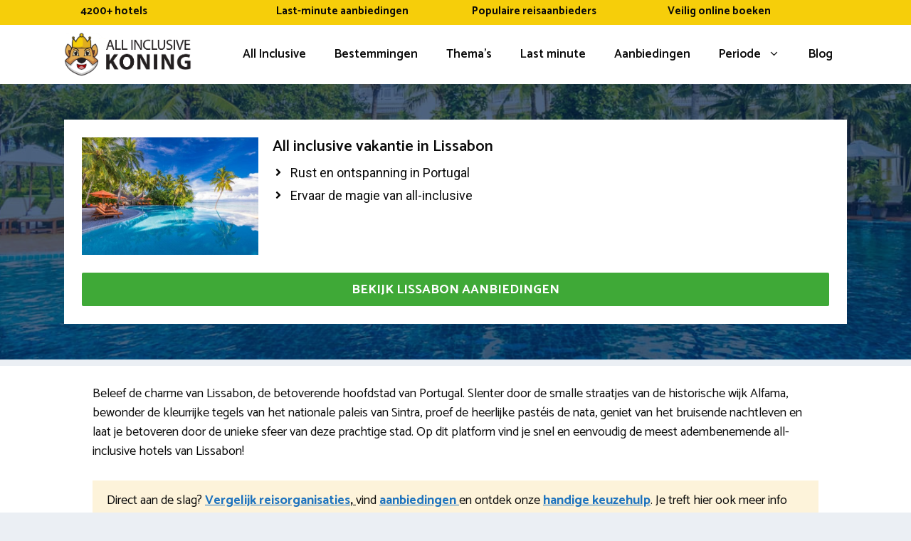

--- FILE ---
content_type: text/html; charset=UTF-8
request_url: https://www.allinclusivekoning.nl/portugal/costa-de-lisboa/lissabon/
body_size: 52616
content:
<!DOCTYPE html>
<html lang="nl-NL">
<head>
	<meta charset="UTF-8">
	<meta name='robots' content='index, follow, max-image-preview:large, max-snippet:-1, max-video-preview:-1' />
<meta name="viewport" content="width=device-width, initial-scale=1">
	<!-- This site is optimized with the Yoast SEO plugin v26.7 - https://yoast.com/wordpress/plugins/seo/ -->
	<title>All inclusive vakantie Lissabon (Portugal) | Mooiste resorts 2026</title>
<link data-rocket-preload as="style" href="https://fonts.googleapis.com/css?family=Roboto%3A100%2C100italic%2C300%2C300italic%2Cregular%2Citalic%2C500%2C500italic%2C700%2C700italic%2C900%2C900italic%7CCatamaran%3A300%2Cregular%2C500%2C600%2C700%7CRoboto%3A100%2C100italic%2C300%2C300italic%2Cregular%2Citalic%2C500%2C500italic%2C700%2C700italic%2C900%2C900italic&#038;display=swap" rel="preload">
<link href="https://fonts.googleapis.com/css?family=Roboto%3A100%2C100italic%2C300%2C300italic%2Cregular%2Citalic%2C500%2C500italic%2C700%2C700italic%2C900%2C900italic%7CCatamaran%3A300%2Cregular%2C500%2C600%2C700%7CRoboto%3A100%2C100italic%2C300%2C300italic%2Cregular%2Citalic%2C500%2C500italic%2C700%2C700italic%2C900%2C900italic&#038;display=swap" media="print" onload="this.media=&#039;all&#039;" rel="stylesheet">
<noscript data-wpr-hosted-gf-parameters=""><link rel="stylesheet" href="https://fonts.googleapis.com/css?family=Roboto%3A100%2C100italic%2C300%2C300italic%2Cregular%2Citalic%2C500%2C500italic%2C700%2C700italic%2C900%2C900italic%7CCatamaran%3A300%2Cregular%2C500%2C600%2C700%7CRoboto%3A100%2C100italic%2C300%2C300italic%2Cregular%2Citalic%2C500%2C500italic%2C700%2C700italic%2C900%2C900italic&#038;display=swap"></noscript>
	<meta name="description" content="Geniet van onbezorgde all-incluisve vakantie in Lissabon (Portugal) ✓ Mooiste resorts ✓ Kindvriendelijk ✓ Last-minutes januari 2026" />
	<link rel="canonical" href="https://www.allinclusivekoning.nl/portugal/costa-de-lisboa/lissabon/" />
	<meta property="og:locale" content="nl_NL" />
	<meta property="og:type" content="article" />
	<meta property="og:title" content="All inclusive vakantie Lissabon (Portugal) | Mooiste resorts 2026" />
	<meta property="og:description" content="Geniet van onbezorgde all-incluisve vakantie in Lissabon (Portugal) ✓ Mooiste resorts ✓ Kindvriendelijk ✓ Last-minutes januari 2026" />
	<meta property="og:url" content="https://www.allinclusivekoning.nl/portugal/costa-de-lisboa/lissabon/" />
	<meta property="og:site_name" content="All Inclusive Vakanties" />
	<meta property="og:image" content="https://www.allinclusivekoning.nl/wp-content/uploads/2023/05/hotels-resorts-lissabon-portugal.jpg" />
	<meta property="og:image:width" content="1200" />
	<meta property="og:image:height" content="800" />
	<meta property="og:image:type" content="image/jpeg" />
	<meta name="twitter:card" content="summary_large_image" />
	<meta name="twitter:label1" content="Geschatte leestijd" />
	<meta name="twitter:data1" content="15 minuten" />
	<script type="application/ld+json" class="yoast-schema-graph">{"@context":"https://schema.org","@graph":[{"@type":["WebPage","FAQPage"],"@id":"https://www.allinclusivekoning.nl/portugal/costa-de-lisboa/lissabon/","url":"https://www.allinclusivekoning.nl/portugal/costa-de-lisboa/lissabon/","name":"All inclusive vakantie Lissabon (Portugal) | Mooiste resorts 2026","isPartOf":{"@id":"https://www.allinclusivekoning.nl/#website"},"primaryImageOfPage":{"@id":"https://www.allinclusivekoning.nl/portugal/costa-de-lisboa/lissabon/#primaryimage"},"image":{"@id":"https://www.allinclusivekoning.nl/portugal/costa-de-lisboa/lissabon/#primaryimage"},"thumbnailUrl":"https://www.allinclusivekoning.nl/wp-content/uploads/2023/05/hotels-resorts-lissabon-portugal.jpg","datePublished":"2023-05-24T15:10:01+00:00","description":"Geniet van onbezorgde all-incluisve vakantie in Lissabon (Portugal) ✓ Mooiste resorts ✓ Kindvriendelijk ✓ Last-minutes januari 2026","breadcrumb":{"@id":"https://www.allinclusivekoning.nl/portugal/costa-de-lisboa/lissabon/#breadcrumb"},"mainEntity":[{"@id":"https://www.allinclusivekoning.nl/portugal/costa-de-lisboa/lissabon/#faq-question-1684221090408"},{"@id":"https://www.allinclusivekoning.nl/portugal/costa-de-lisboa/lissabon/#faq-question-1684221100550"},{"@id":"https://www.allinclusivekoning.nl/portugal/costa-de-lisboa/lissabon/#faq-question-1684221101106"},{"@id":"https://www.allinclusivekoning.nl/portugal/costa-de-lisboa/lissabon/#faq-question-1684221102547"},{"@id":"https://www.allinclusivekoning.nl/portugal/costa-de-lisboa/lissabon/#faq-question-1684221103334"}],"inLanguage":"nl-NL","potentialAction":[{"@type":"ReadAction","target":["https://www.allinclusivekoning.nl/portugal/costa-de-lisboa/lissabon/"]}]},{"@type":"ImageObject","inLanguage":"nl-NL","@id":"https://www.allinclusivekoning.nl/portugal/costa-de-lisboa/lissabon/#primaryimage","url":"https://www.allinclusivekoning.nl/wp-content/uploads/2023/05/hotels-resorts-lissabon-portugal.jpg","contentUrl":"https://www.allinclusivekoning.nl/wp-content/uploads/2023/05/hotels-resorts-lissabon-portugal.jpg","width":1200,"height":800},{"@type":"BreadcrumbList","@id":"https://www.allinclusivekoning.nl/portugal/costa-de-lisboa/lissabon/#breadcrumb","itemListElement":[{"@type":"ListItem","position":1,"name":"All inclusive vakanties","item":"https://www.allinclusivekoning.nl/"},{"@type":"ListItem","position":2,"name":"Portugal","item":"https://www.allinclusivekoning.nl/portugal/"},{"@type":"ListItem","position":3,"name":"Costa de Lisboa","item":"https://www.allinclusivekoning.nl/portugal/costa-de-lisboa/"},{"@type":"ListItem","position":4,"name":"Lissabon"}]},{"@type":"WebSite","@id":"https://www.allinclusivekoning.nl/#website","url":"https://www.allinclusivekoning.nl/","name":"All-inclusive Koning","description":"Hotel &amp; Resorts all inclusive boeken","publisher":{"@id":"https://www.allinclusivekoning.nl/#organization"},"alternateName":"All inclusive vakanties vergelijken","potentialAction":[{"@type":"SearchAction","target":{"@type":"EntryPoint","urlTemplate":"https://www.allinclusivekoning.nl/?s={search_term_string}"},"query-input":{"@type":"PropertyValueSpecification","valueRequired":true,"valueName":"search_term_string"}}],"inLanguage":"nl-NL"},{"@type":"Organization","@id":"https://www.allinclusivekoning.nl/#organization","name":"All-inclusive Koning","alternateName":"All inclusive vakanties vergelijken","url":"https://www.allinclusivekoning.nl/","logo":{"@type":"ImageObject","inLanguage":"nl-NL","@id":"https://www.allinclusivekoning.nl/#/schema/logo/image/","url":"https://www.allinclusivekoning.nl/wp-content/uploads/2023/01/logo-all-inclusive-koning-vakanties.png","contentUrl":"https://www.allinclusivekoning.nl/wp-content/uploads/2023/01/logo-all-inclusive-koning-vakanties.png","width":1732,"height":604,"caption":"All-inclusive Koning"},"image":{"@id":"https://www.allinclusivekoning.nl/#/schema/logo/image/"}},{"@type":"Question","@id":"https://www.allinclusivekoning.nl/portugal/costa-de-lisboa/lissabon/#faq-question-1684221090408","position":1,"url":"https://www.allinclusivekoning.nl/portugal/costa-de-lisboa/lissabon/#faq-question-1684221090408","name":"Welke bezienswaardigheden zijn er in Lissabon?","answerCount":1,"acceptedAnswer":{"@type":"Answer","text":"In de omgeving van Costa de Lisboa kan je heel veel kanten op. Zo zijn er historische gebouwen en een geweldige natuur. Spectaculaire bezienswaardigheden zijn: Torre de Belém, Castelo de São Jorge, Jerónimos-klooster, Praça do Comércio & Oceanário de Lisboa. Je kunt daar elke dag nieuwe dingen ontdekken. Tips: Verken de historische wijk Alfama met zijn smalle straatjes, Bezoek de beroemde toren van Belém, Ontdek de kleurrijke wijk Bairro Alto, Proef heerlijke pastéis de nata in de wijk Belém & Geniet van het uitzicht vanaf het kasteel van São Jorge.","inLanguage":"nl-NL"},"inLanguage":"nl-NL"},{"@type":"Question","@id":"https://www.allinclusivekoning.nl/portugal/costa-de-lisboa/lissabon/#faq-question-1684221100550","position":2,"url":"https://www.allinclusivekoning.nl/portugal/costa-de-lisboa/lissabon/#faq-question-1684221100550","name":"Waar ligt Lissabon?","answerCount":1,"acceptedAnswer":{"@type":"Answer","text":"Lissabon is de hoofdstad van Portugal en ligt aan de westkust van het land, aan de oevers van de rivier de Taag. Lissabon biedt een rijke geschiedenis, prachtige architectuur, sfeervolle wijken en een bruisende cultuur.","inLanguage":"nl-NL"},"inLanguage":"nl-NL"},{"@type":"Question","@id":"https://www.allinclusivekoning.nl/portugal/costa-de-lisboa/lissabon/#faq-question-1684221101106","position":3,"url":"https://www.allinclusivekoning.nl/portugal/costa-de-lisboa/lissabon/#faq-question-1684221101106","name":"Beste reistijd Lissabon: wat is de mooiste periode?","answerCount":1,"acceptedAnswer":{"@type":"Answer","text":"Een goede reistijd voor een all inclusive vliegvakantie naar Lissabon is doorgaans mei, juni, september & oktober. Tijdens deze maanden profiteer je van lekkere temperaturen en niet veel neerslag. De warmste maand is Augustus met 31,4 graden celcius °C, 11 uur zon en 1 dag neerslagkans. De temperatuur van het water loopt dan op tot 22,9 graden. In de maand Januari kan het wat afkoelen (zo'n 14,8 °C). Dit is een fijne periode als je graag wat meer rust op vakantie hebt. ","inLanguage":"nl-NL"},"inLanguage":"nl-NL"},{"@type":"Question","@id":"https://www.allinclusivekoning.nl/portugal/costa-de-lisboa/lissabon/#faq-question-1684221102547","position":4,"url":"https://www.allinclusivekoning.nl/portugal/costa-de-lisboa/lissabon/#faq-question-1684221102547","name":"Is Lissabon een kindvriendelijke vakantiebestemming?","answerCount":1,"acceptedAnswer":{"@type":"Answer","text":"Ja, all inclusive reizen naar Lissabon is erg kindvriendelijk. Er zijn genoeg Portugeese familiehotels met kindvriendelijke voorzieningen als babybedjes, zwembaden, oppasservices, kinderclubs, speeltuinen, kinderstoelen. Als aanvulling daarop biedt de omgeving ook voldoende dierentuinen, speelhallen, pretparken, waterparken, kindvriendelijke stranden en kan iedereen deelnemen aan dagexcursies zoals een hoogteparcours of het bijwonen van een sportwedstrijd. ","inLanguage":"nl-NL"},"inLanguage":"nl-NL"},{"@type":"Question","@id":"https://www.allinclusivekoning.nl/portugal/costa-de-lisboa/lissabon/#faq-question-1684221103334","position":5,"url":"https://www.allinclusivekoning.nl/portugal/costa-de-lisboa/lissabon/#faq-question-1684221103334","name":"Hoe werkt een last-minute vakantie?","answerCount":1,"acceptedAnswer":{"@type":"Answer","text":"Een last-minute vakantie naar Lissabon betekent een vertrek binnen 6 weken na het boeken van de vakantie. Met een last-minute kan je veel besparen. De gouden regel is: hoe korter de periode tussen boeken en vertrek, hoe gunstiger de prijs. Last-minutes naar Portugal zijn erg voordelig omdat de vakanties vooraf al zijn ingekocht door de vakantie-organisatie. Wanneer ze in de gaten hebben dat een hotel onvoldoende geboekt wordt, dan worden er flinke kortingen aangeboden. Je bespaart daarmee tot wel 20% per boeking.","inLanguage":"nl-NL"},"inLanguage":"nl-NL"},{"@type":"HowTo","@id":"https://www.allinclusivekoning.nl/portugal/costa-de-lisboa/lissabon/#howto-1","name":"Lissabon","mainEntityOfPage":{"@id":"https://www.allinclusivekoning.nl/portugal/costa-de-lisboa/lissabon/"},"description":"In 5 stappen een all-inclusive naar  in  boeken","step":[{"@type":"HowToStep","url":"https://www.allinclusivekoning.nl/portugal/costa-de-lisboa/lissabon/#how-to-step-1683188677362","name":"Reisorganisatie en reisperiode kiezen","itemListElement":[{"@type":"HowToDirection","text":"Selecteer altijd eerst een aantrekkelijke reisorganisatie met een passend aanbod. De bekendste Nederlandse touroperators zijn Prijsvrij, Alltours, Sunweb, Vakantiediscounter, TUI, Corendon (Duitse reisbureau's zijn o.a. FTI, DERTOUR, ITS Reisen, 5vorFlug, ANEX Tour, Bucher Last Minute). Vergelijk aspecten als reisleiding ter plaatse, omvang van aanbetaling, beoordelingen van anderen en flexibiliteit bij omboeken. Klik op de website op de dag van vertrek en de reisduur (bijv. 1 of 2 weken). Wil je besparen? Tip: kies een periode buiten de vakanties. Dan zijn er meer accommodaties beschikbaar en betaal je minder. Selecteer ook de luchthaven van vertrek. Vliegen naar Lissabon vanaf Schiphol  is meestal wel mogelijk. Vliegen vanaf Duitsland (via Weeze, Münster Osnabrück, Bremen, Dortmund, Keulen) of vliegen vanaf België (Antwerpen-Deurne, Charleroi-Zuid-Brussel, Brussel-Zaventem) is wellicht voordelig. "}]},{"@type":"HowToStep","url":"https://www.allinclusivekoning.nl/portugal/costa-de-lisboa/lissabon/#how-to-step-1683188687231","name":"Kies verzorgingstype en soort accommodatie","itemListElement":[{"@type":"HowToDirection","text":"Veel reizen zijn te boeken op basis van diverse arrangementen. Denk aan logies & ontbijt, halfpension, volpension en volledig-inclusief. Check vooraf wat de betreffende formule inhoudt. Denk ook na over de overnachtingsplek (bijv. appartement, aparthotel, resort, villa, vakantiepark, hotel). Desgewenst kun je ook kiezen voor kamertypes (single room, zeezicht, studio, duplexkamer, junior-suite, double room). Wil je bewust en duurzaam op vakantie? Zoek dan op duurzame hotels (eco-resorts). Voor extra luxe kan je jouw zoekopdracht specificeren met 4-sterren of 5-sterren hotels in Lissabon. Kies ook jouw maximale budget. Bijvoorbeeld tot €875,00 p.p."}]},{"@type":"HowToStep","url":"https://www.allinclusivekoning.nl/portugal/costa-de-lisboa/lissabon/#how-to-step-1683188651556","name":"Faciliteiten selecteren","itemListElement":[{"@type":"HowToDirection","text":"Kies de eigenschappen die voor jou onmisbaar zijn. Vaak kan je ook kiezen voor themahotels zoals Aqua, Romantisch of nieuwe hotels in Lissabon. Je kunt het aantal geschikte hotels relevanter maken door het kiezen van bijv. kinderzwembad, á la carte restaurants, kamers met roomservice of 24/7 internet via WiFi. Wil je tijdens het verblijf veel ondernemen? Je kunt gemakkelijk zoeken op resorts met een squashbaan of watersporten. Reis je samen met kinderen? Zoek dan naar faciliteiten voor kinderen zoals kidsclub, Nederlandse-animatie, speeltuin, oppasservice, aquapark. Ook de ligging is natuurlijk van belang. Vergelijk resorts dicht bij het strand, in het centrum, direct aan zee of aan de kust"}]},{"@type":"HowToStep","url":"https://www.allinclusivekoning.nl/portugal/costa-de-lisboa/lissabon/#how-to-step-1683188693935","name":"Vergelijk resorts en boek","itemListElement":[{"@type":"HowToDirection","text":"Er volgt nu een pagina met alle beschikbare hotelkamers in Lissabon die overeenkomen met je wensen. Sorteer de resultaten op de kosten of beoordeling. Kies jouw favoriete hotel en verifieer de tarieven en kamerbeschikbaarheid. Hierna maak je een keuze uit de verschillende vluchten. Klopt het helemaal? Vul de namen en geboortedata in (zoals op het paspoort staat). Indien nodig selecteer je hierna services zoals extra ruimbagage, kinderbedje, stoelreservering, reisverzekering, (valet) parkeerservice, annuleringsverzekering."}]},{"@type":"HowToStep","url":"https://www.allinclusivekoning.nl/portugal/costa-de-lisboa/lissabon/#how-to-step-1683188699257","name":"Voorbereiding en op reis","itemListElement":[{"@type":"HowToDirection","text":"Nu kan de voorpret beginnen. Een goede voorbereiding is het halve werk. Controleer de geldigheid van je reisdocumenten en controleer of inentingen, vaccinaties of bepaalde medicatie belangrijk zijn. Het geldende Portugal reisadvies controleer je 24/7 op Nederlandwereldwijd.nl.  Zorg voor een goede inpaklijst en sla de reisbescheiden op in je mail/telefoon (of print het uit). Deze heb je ontvangen via de reisorganisatie zoals vliegtickets en vouchers voor hotel en transfer. Bekijk vooraf ook goed de afmetingen van de handbagage en blijf op de hoogte van wat de drukte is bij de incheckbalie, bagage drop-off en security. Het is handig dat je 2,5 uur (laagseizoen) en 3 uur (hoogseizoen) van tevoren aanwezig bent. "}]}],"inLanguage":"nl-NL"}]}</script>
	<!-- / Yoast SEO plugin. -->


<link rel='dns-prefetch' href='//cdnjs.cloudflare.com' />
<link rel='dns-prefetch' href='//use.fontawesome.com' />
<link href='https://fonts.gstatic.com' crossorigin rel='preconnect' />
<link href='https://fonts.googleapis.com' crossorigin rel='preconnect' />
<link rel="alternate" type="application/rss+xml" title="All Inclusive Vakanties &raquo; feed" href="https://www.allinclusivekoning.nl/feed/" />
<link rel="alternate" type="application/rss+xml" title="All Inclusive Vakanties &raquo; reacties feed" href="https://www.allinclusivekoning.nl/comments/feed/" />
<link rel="alternate" title="oEmbed (JSON)" type="application/json+oembed" href="https://www.allinclusivekoning.nl/wp-json/oembed/1.0/embed?url=https%3A%2F%2Fwww.allinclusivekoning.nl%2Fportugal%2Fcosta-de-lisboa%2Flissabon%2F" />
<link rel="alternate" title="oEmbed (XML)" type="text/xml+oembed" href="https://www.allinclusivekoning.nl/wp-json/oembed/1.0/embed?url=https%3A%2F%2Fwww.allinclusivekoning.nl%2Fportugal%2Fcosta-de-lisboa%2Flissabon%2F&#038;format=xml" />
		<!-- This site uses the Google Analytics by MonsterInsights plugin v9.11.1 - Using Analytics tracking - https://www.monsterinsights.com/ -->
							<script src="//www.googletagmanager.com/gtag/js?id=G-YKY5DZTS7Q"  data-cfasync="false" data-wpfc-render="false" async></script>
			<script data-cfasync="false" data-wpfc-render="false">
				var mi_version = '9.11.1';
				var mi_track_user = true;
				var mi_no_track_reason = '';
								var MonsterInsightsDefaultLocations = {"page_location":"https:\/\/www.allinclusivekoning.nl\/portugal\/costa-de-lisboa\/lissabon\/"};
								if ( typeof MonsterInsightsPrivacyGuardFilter === 'function' ) {
					var MonsterInsightsLocations = (typeof MonsterInsightsExcludeQuery === 'object') ? MonsterInsightsPrivacyGuardFilter( MonsterInsightsExcludeQuery ) : MonsterInsightsPrivacyGuardFilter( MonsterInsightsDefaultLocations );
				} else {
					var MonsterInsightsLocations = (typeof MonsterInsightsExcludeQuery === 'object') ? MonsterInsightsExcludeQuery : MonsterInsightsDefaultLocations;
				}

								var disableStrs = [
										'ga-disable-G-YKY5DZTS7Q',
									];

				/* Function to detect opted out users */
				function __gtagTrackerIsOptedOut() {
					for (var index = 0; index < disableStrs.length; index++) {
						if (document.cookie.indexOf(disableStrs[index] + '=true') > -1) {
							return true;
						}
					}

					return false;
				}

				/* Disable tracking if the opt-out cookie exists. */
				if (__gtagTrackerIsOptedOut()) {
					for (var index = 0; index < disableStrs.length; index++) {
						window[disableStrs[index]] = true;
					}
				}

				/* Opt-out function */
				function __gtagTrackerOptout() {
					for (var index = 0; index < disableStrs.length; index++) {
						document.cookie = disableStrs[index] + '=true; expires=Thu, 31 Dec 2099 23:59:59 UTC; path=/';
						window[disableStrs[index]] = true;
					}
				}

				if ('undefined' === typeof gaOptout) {
					function gaOptout() {
						__gtagTrackerOptout();
					}
				}
								window.dataLayer = window.dataLayer || [];

				window.MonsterInsightsDualTracker = {
					helpers: {},
					trackers: {},
				};
				if (mi_track_user) {
					function __gtagDataLayer() {
						dataLayer.push(arguments);
					}

					function __gtagTracker(type, name, parameters) {
						if (!parameters) {
							parameters = {};
						}

						if (parameters.send_to) {
							__gtagDataLayer.apply(null, arguments);
							return;
						}

						if (type === 'event') {
														parameters.send_to = monsterinsights_frontend.v4_id;
							var hookName = name;
							if (typeof parameters['event_category'] !== 'undefined') {
								hookName = parameters['event_category'] + ':' + name;
							}

							if (typeof MonsterInsightsDualTracker.trackers[hookName] !== 'undefined') {
								MonsterInsightsDualTracker.trackers[hookName](parameters);
							} else {
								__gtagDataLayer('event', name, parameters);
							}
							
						} else {
							__gtagDataLayer.apply(null, arguments);
						}
					}

					__gtagTracker('js', new Date());
					__gtagTracker('set', {
						'developer_id.dZGIzZG': true,
											});
					if ( MonsterInsightsLocations.page_location ) {
						__gtagTracker('set', MonsterInsightsLocations);
					}
										__gtagTracker('config', 'G-YKY5DZTS7Q', {"forceSSL":"true","anonymize_ip":"true","link_attribution":"true"} );
										window.gtag = __gtagTracker;										(function () {
						/* https://developers.google.com/analytics/devguides/collection/analyticsjs/ */
						/* ga and __gaTracker compatibility shim. */
						var noopfn = function () {
							return null;
						};
						var newtracker = function () {
							return new Tracker();
						};
						var Tracker = function () {
							return null;
						};
						var p = Tracker.prototype;
						p.get = noopfn;
						p.set = noopfn;
						p.send = function () {
							var args = Array.prototype.slice.call(arguments);
							args.unshift('send');
							__gaTracker.apply(null, args);
						};
						var __gaTracker = function () {
							var len = arguments.length;
							if (len === 0) {
								return;
							}
							var f = arguments[len - 1];
							if (typeof f !== 'object' || f === null || typeof f.hitCallback !== 'function') {
								if ('send' === arguments[0]) {
									var hitConverted, hitObject = false, action;
									if ('event' === arguments[1]) {
										if ('undefined' !== typeof arguments[3]) {
											hitObject = {
												'eventAction': arguments[3],
												'eventCategory': arguments[2],
												'eventLabel': arguments[4],
												'value': arguments[5] ? arguments[5] : 1,
											}
										}
									}
									if ('pageview' === arguments[1]) {
										if ('undefined' !== typeof arguments[2]) {
											hitObject = {
												'eventAction': 'page_view',
												'page_path': arguments[2],
											}
										}
									}
									if (typeof arguments[2] === 'object') {
										hitObject = arguments[2];
									}
									if (typeof arguments[5] === 'object') {
										Object.assign(hitObject, arguments[5]);
									}
									if ('undefined' !== typeof arguments[1].hitType) {
										hitObject = arguments[1];
										if ('pageview' === hitObject.hitType) {
											hitObject.eventAction = 'page_view';
										}
									}
									if (hitObject) {
										action = 'timing' === arguments[1].hitType ? 'timing_complete' : hitObject.eventAction;
										hitConverted = mapArgs(hitObject);
										__gtagTracker('event', action, hitConverted);
									}
								}
								return;
							}

							function mapArgs(args) {
								var arg, hit = {};
								var gaMap = {
									'eventCategory': 'event_category',
									'eventAction': 'event_action',
									'eventLabel': 'event_label',
									'eventValue': 'event_value',
									'nonInteraction': 'non_interaction',
									'timingCategory': 'event_category',
									'timingVar': 'name',
									'timingValue': 'value',
									'timingLabel': 'event_label',
									'page': 'page_path',
									'location': 'page_location',
									'title': 'page_title',
									'referrer' : 'page_referrer',
								};
								for (arg in args) {
																		if (!(!args.hasOwnProperty(arg) || !gaMap.hasOwnProperty(arg))) {
										hit[gaMap[arg]] = args[arg];
									} else {
										hit[arg] = args[arg];
									}
								}
								return hit;
							}

							try {
								f.hitCallback();
							} catch (ex) {
							}
						};
						__gaTracker.create = newtracker;
						__gaTracker.getByName = newtracker;
						__gaTracker.getAll = function () {
							return [];
						};
						__gaTracker.remove = noopfn;
						__gaTracker.loaded = true;
						window['__gaTracker'] = __gaTracker;
					})();
									} else {
										console.log("");
					(function () {
						function __gtagTracker() {
							return null;
						}

						window['__gtagTracker'] = __gtagTracker;
						window['gtag'] = __gtagTracker;
					})();
									}
			</script>
							<!-- / Google Analytics by MonsterInsights -->
		<style id='wp-img-auto-sizes-contain-inline-css'>
img:is([sizes=auto i],[sizes^="auto," i]){contain-intrinsic-size:3000px 1500px}
/*# sourceURL=wp-img-auto-sizes-contain-inline-css */
</style>
<link data-minify="1" rel='stylesheet' id='genesis-blocks-style-css-css' href='https://www.allinclusivekoning.nl/wp-content/cache/min/1/wp-content/plugins/genesis-blocks/dist/style-blocks.build.css?ver=1763474306' media='all' />
<link data-minify="1" rel='stylesheet' id='pt-cv-public-style-css' href='https://www.allinclusivekoning.nl/wp-content/cache/min/1/wp-content/plugins/content-views-query-and-display-post-page/public/assets/css/cv.css?ver=1763474306' media='all' />
<link rel='stylesheet' id='pt-cv-public-pro-style-css' href='https://www.allinclusivekoning.nl/wp-content/plugins/pt-content-views-pro/public/assets/css/cvpro.min.css?ver=7.2.2' media='all' />
<style id='wp-emoji-styles-inline-css'>

	img.wp-smiley, img.emoji {
		display: inline !important;
		border: none !important;
		box-shadow: none !important;
		height: 1em !important;
		width: 1em !important;
		margin: 0 0.07em !important;
		vertical-align: -0.1em !important;
		background: none !important;
		padding: 0 !important;
	}
/*# sourceURL=wp-emoji-styles-inline-css */
</style>
<link rel='stylesheet' id='wp-block-library-css' href='https://www.allinclusivekoning.nl/wp-includes/css/dist/block-library/style.min.css?ver=6.9' media='all' />
<style id='wp-block-image-inline-css'>
.wp-block-image>a,.wp-block-image>figure>a{display:inline-block}.wp-block-image img{box-sizing:border-box;height:auto;max-width:100%;vertical-align:bottom}@media not (prefers-reduced-motion){.wp-block-image img.hide{visibility:hidden}.wp-block-image img.show{animation:show-content-image .4s}}.wp-block-image[style*=border-radius] img,.wp-block-image[style*=border-radius]>a{border-radius:inherit}.wp-block-image.has-custom-border img{box-sizing:border-box}.wp-block-image.aligncenter{text-align:center}.wp-block-image.alignfull>a,.wp-block-image.alignwide>a{width:100%}.wp-block-image.alignfull img,.wp-block-image.alignwide img{height:auto;width:100%}.wp-block-image .aligncenter,.wp-block-image .alignleft,.wp-block-image .alignright,.wp-block-image.aligncenter,.wp-block-image.alignleft,.wp-block-image.alignright{display:table}.wp-block-image .aligncenter>figcaption,.wp-block-image .alignleft>figcaption,.wp-block-image .alignright>figcaption,.wp-block-image.aligncenter>figcaption,.wp-block-image.alignleft>figcaption,.wp-block-image.alignright>figcaption{caption-side:bottom;display:table-caption}.wp-block-image .alignleft{float:left;margin:.5em 1em .5em 0}.wp-block-image .alignright{float:right;margin:.5em 0 .5em 1em}.wp-block-image .aligncenter{margin-left:auto;margin-right:auto}.wp-block-image :where(figcaption){margin-bottom:1em;margin-top:.5em}.wp-block-image.is-style-circle-mask img{border-radius:9999px}@supports ((-webkit-mask-image:none) or (mask-image:none)) or (-webkit-mask-image:none){.wp-block-image.is-style-circle-mask img{border-radius:0;-webkit-mask-image:url('data:image/svg+xml;utf8,<svg viewBox="0 0 100 100" xmlns="http://www.w3.org/2000/svg"><circle cx="50" cy="50" r="50"/></svg>');mask-image:url('data:image/svg+xml;utf8,<svg viewBox="0 0 100 100" xmlns="http://www.w3.org/2000/svg"><circle cx="50" cy="50" r="50"/></svg>');mask-mode:alpha;-webkit-mask-position:center;mask-position:center;-webkit-mask-repeat:no-repeat;mask-repeat:no-repeat;-webkit-mask-size:contain;mask-size:contain}}:root :where(.wp-block-image.is-style-rounded img,.wp-block-image .is-style-rounded img){border-radius:9999px}.wp-block-image figure{margin:0}.wp-lightbox-container{display:flex;flex-direction:column;position:relative}.wp-lightbox-container img{cursor:zoom-in}.wp-lightbox-container img:hover+button{opacity:1}.wp-lightbox-container button{align-items:center;backdrop-filter:blur(16px) saturate(180%);background-color:#5a5a5a40;border:none;border-radius:4px;cursor:zoom-in;display:flex;height:20px;justify-content:center;opacity:0;padding:0;position:absolute;right:16px;text-align:center;top:16px;width:20px;z-index:100}@media not (prefers-reduced-motion){.wp-lightbox-container button{transition:opacity .2s ease}}.wp-lightbox-container button:focus-visible{outline:3px auto #5a5a5a40;outline:3px auto -webkit-focus-ring-color;outline-offset:3px}.wp-lightbox-container button:hover{cursor:pointer;opacity:1}.wp-lightbox-container button:focus{opacity:1}.wp-lightbox-container button:focus,.wp-lightbox-container button:hover,.wp-lightbox-container button:not(:hover):not(:active):not(.has-background){background-color:#5a5a5a40;border:none}.wp-lightbox-overlay{box-sizing:border-box;cursor:zoom-out;height:100vh;left:0;overflow:hidden;position:fixed;top:0;visibility:hidden;width:100%;z-index:100000}.wp-lightbox-overlay .close-button{align-items:center;cursor:pointer;display:flex;justify-content:center;min-height:40px;min-width:40px;padding:0;position:absolute;right:calc(env(safe-area-inset-right) + 16px);top:calc(env(safe-area-inset-top) + 16px);z-index:5000000}.wp-lightbox-overlay .close-button:focus,.wp-lightbox-overlay .close-button:hover,.wp-lightbox-overlay .close-button:not(:hover):not(:active):not(.has-background){background:none;border:none}.wp-lightbox-overlay .lightbox-image-container{height:var(--wp--lightbox-container-height);left:50%;overflow:hidden;position:absolute;top:50%;transform:translate(-50%,-50%);transform-origin:top left;width:var(--wp--lightbox-container-width);z-index:9999999999}.wp-lightbox-overlay .wp-block-image{align-items:center;box-sizing:border-box;display:flex;height:100%;justify-content:center;margin:0;position:relative;transform-origin:0 0;width:100%;z-index:3000000}.wp-lightbox-overlay .wp-block-image img{height:var(--wp--lightbox-image-height);min-height:var(--wp--lightbox-image-height);min-width:var(--wp--lightbox-image-width);width:var(--wp--lightbox-image-width)}.wp-lightbox-overlay .wp-block-image figcaption{display:none}.wp-lightbox-overlay button{background:none;border:none}.wp-lightbox-overlay .scrim{background-color:#fff;height:100%;opacity:.9;position:absolute;width:100%;z-index:2000000}.wp-lightbox-overlay.active{visibility:visible}@media not (prefers-reduced-motion){.wp-lightbox-overlay.active{animation:turn-on-visibility .25s both}.wp-lightbox-overlay.active img{animation:turn-on-visibility .35s both}.wp-lightbox-overlay.show-closing-animation:not(.active){animation:turn-off-visibility .35s both}.wp-lightbox-overlay.show-closing-animation:not(.active) img{animation:turn-off-visibility .25s both}.wp-lightbox-overlay.zoom.active{animation:none;opacity:1;visibility:visible}.wp-lightbox-overlay.zoom.active .lightbox-image-container{animation:lightbox-zoom-in .4s}.wp-lightbox-overlay.zoom.active .lightbox-image-container img{animation:none}.wp-lightbox-overlay.zoom.active .scrim{animation:turn-on-visibility .4s forwards}.wp-lightbox-overlay.zoom.show-closing-animation:not(.active){animation:none}.wp-lightbox-overlay.zoom.show-closing-animation:not(.active) .lightbox-image-container{animation:lightbox-zoom-out .4s}.wp-lightbox-overlay.zoom.show-closing-animation:not(.active) .lightbox-image-container img{animation:none}.wp-lightbox-overlay.zoom.show-closing-animation:not(.active) .scrim{animation:turn-off-visibility .4s forwards}}@keyframes show-content-image{0%{visibility:hidden}99%{visibility:hidden}to{visibility:visible}}@keyframes turn-on-visibility{0%{opacity:0}to{opacity:1}}@keyframes turn-off-visibility{0%{opacity:1;visibility:visible}99%{opacity:0;visibility:visible}to{opacity:0;visibility:hidden}}@keyframes lightbox-zoom-in{0%{transform:translate(calc((-100vw + var(--wp--lightbox-scrollbar-width))/2 + var(--wp--lightbox-initial-left-position)),calc(-50vh + var(--wp--lightbox-initial-top-position))) scale(var(--wp--lightbox-scale))}to{transform:translate(-50%,-50%) scale(1)}}@keyframes lightbox-zoom-out{0%{transform:translate(-50%,-50%) scale(1);visibility:visible}99%{visibility:visible}to{transform:translate(calc((-100vw + var(--wp--lightbox-scrollbar-width))/2 + var(--wp--lightbox-initial-left-position)),calc(-50vh + var(--wp--lightbox-initial-top-position))) scale(var(--wp--lightbox-scale));visibility:hidden}}
/*# sourceURL=https://www.allinclusivekoning.nl/wp-includes/blocks/image/style.min.css */
</style>
<style id='wp-block-latest-posts-inline-css'>
.wp-block-latest-posts{box-sizing:border-box}.wp-block-latest-posts.alignleft{margin-right:2em}.wp-block-latest-posts.alignright{margin-left:2em}.wp-block-latest-posts.wp-block-latest-posts__list{list-style:none}.wp-block-latest-posts.wp-block-latest-posts__list li{clear:both;overflow-wrap:break-word}.wp-block-latest-posts.is-grid{display:flex;flex-wrap:wrap}.wp-block-latest-posts.is-grid li{margin:0 1.25em 1.25em 0;width:100%}@media (min-width:600px){.wp-block-latest-posts.columns-2 li{width:calc(50% - .625em)}.wp-block-latest-posts.columns-2 li:nth-child(2n){margin-right:0}.wp-block-latest-posts.columns-3 li{width:calc(33.33333% - .83333em)}.wp-block-latest-posts.columns-3 li:nth-child(3n){margin-right:0}.wp-block-latest-posts.columns-4 li{width:calc(25% - .9375em)}.wp-block-latest-posts.columns-4 li:nth-child(4n){margin-right:0}.wp-block-latest-posts.columns-5 li{width:calc(20% - 1em)}.wp-block-latest-posts.columns-5 li:nth-child(5n){margin-right:0}.wp-block-latest-posts.columns-6 li{width:calc(16.66667% - 1.04167em)}.wp-block-latest-posts.columns-6 li:nth-child(6n){margin-right:0}}:root :where(.wp-block-latest-posts.is-grid){padding:0}:root :where(.wp-block-latest-posts.wp-block-latest-posts__list){padding-left:0}.wp-block-latest-posts__post-author,.wp-block-latest-posts__post-date{display:block;font-size:.8125em}.wp-block-latest-posts__post-excerpt,.wp-block-latest-posts__post-full-content{margin-bottom:1em;margin-top:.5em}.wp-block-latest-posts__featured-image a{display:inline-block}.wp-block-latest-posts__featured-image img{height:auto;max-width:100%;width:auto}.wp-block-latest-posts__featured-image.alignleft{float:left;margin-right:1em}.wp-block-latest-posts__featured-image.alignright{float:right;margin-left:1em}.wp-block-latest-posts__featured-image.aligncenter{margin-bottom:1em;text-align:center}
/*# sourceURL=https://www.allinclusivekoning.nl/wp-includes/blocks/latest-posts/style.min.css */
</style>
<style id='wp-block-list-inline-css'>
ol,ul{box-sizing:border-box}:root :where(.wp-block-list.has-background){padding:1.25em 2.375em}
/*# sourceURL=https://www.allinclusivekoning.nl/wp-includes/blocks/list/style.min.css */
</style>
<style id='wp-block-columns-inline-css'>
.wp-block-columns{box-sizing:border-box;display:flex;flex-wrap:wrap!important}@media (min-width:782px){.wp-block-columns{flex-wrap:nowrap!important}}.wp-block-columns{align-items:normal!important}.wp-block-columns.are-vertically-aligned-top{align-items:flex-start}.wp-block-columns.are-vertically-aligned-center{align-items:center}.wp-block-columns.are-vertically-aligned-bottom{align-items:flex-end}@media (max-width:781px){.wp-block-columns:not(.is-not-stacked-on-mobile)>.wp-block-column{flex-basis:100%!important}}@media (min-width:782px){.wp-block-columns:not(.is-not-stacked-on-mobile)>.wp-block-column{flex-basis:0;flex-grow:1}.wp-block-columns:not(.is-not-stacked-on-mobile)>.wp-block-column[style*=flex-basis]{flex-grow:0}}.wp-block-columns.is-not-stacked-on-mobile{flex-wrap:nowrap!important}.wp-block-columns.is-not-stacked-on-mobile>.wp-block-column{flex-basis:0;flex-grow:1}.wp-block-columns.is-not-stacked-on-mobile>.wp-block-column[style*=flex-basis]{flex-grow:0}:where(.wp-block-columns){margin-bottom:1.75em}:where(.wp-block-columns.has-background){padding:1.25em 2.375em}.wp-block-column{flex-grow:1;min-width:0;overflow-wrap:break-word;word-break:break-word}.wp-block-column.is-vertically-aligned-top{align-self:flex-start}.wp-block-column.is-vertically-aligned-center{align-self:center}.wp-block-column.is-vertically-aligned-bottom{align-self:flex-end}.wp-block-column.is-vertically-aligned-stretch{align-self:stretch}.wp-block-column.is-vertically-aligned-bottom,.wp-block-column.is-vertically-aligned-center,.wp-block-column.is-vertically-aligned-top{width:100%}
/*# sourceURL=https://www.allinclusivekoning.nl/wp-includes/blocks/columns/style.min.css */
</style>
<style id='wp-block-paragraph-inline-css'>
.is-small-text{font-size:.875em}.is-regular-text{font-size:1em}.is-large-text{font-size:2.25em}.is-larger-text{font-size:3em}.has-drop-cap:not(:focus):first-letter{float:left;font-size:8.4em;font-style:normal;font-weight:100;line-height:.68;margin:.05em .1em 0 0;text-transform:uppercase}body.rtl .has-drop-cap:not(:focus):first-letter{float:none;margin-left:.1em}p.has-drop-cap.has-background{overflow:hidden}:root :where(p.has-background){padding:1.25em 2.375em}:where(p.has-text-color:not(.has-link-color)) a{color:inherit}p.has-text-align-left[style*="writing-mode:vertical-lr"],p.has-text-align-right[style*="writing-mode:vertical-rl"]{rotate:180deg}
/*# sourceURL=https://www.allinclusivekoning.nl/wp-includes/blocks/paragraph/style.min.css */
</style>
<style id='wp-block-table-inline-css'>
.wp-block-table{overflow-x:auto}.wp-block-table table{border-collapse:collapse;width:100%}.wp-block-table thead{border-bottom:3px solid}.wp-block-table tfoot{border-top:3px solid}.wp-block-table td,.wp-block-table th{border:1px solid;padding:.5em}.wp-block-table .has-fixed-layout{table-layout:fixed;width:100%}.wp-block-table .has-fixed-layout td,.wp-block-table .has-fixed-layout th{word-break:break-word}.wp-block-table.aligncenter,.wp-block-table.alignleft,.wp-block-table.alignright{display:table;width:auto}.wp-block-table.aligncenter td,.wp-block-table.aligncenter th,.wp-block-table.alignleft td,.wp-block-table.alignleft th,.wp-block-table.alignright td,.wp-block-table.alignright th{word-break:break-word}.wp-block-table .has-subtle-light-gray-background-color{background-color:#f3f4f5}.wp-block-table .has-subtle-pale-green-background-color{background-color:#e9fbe5}.wp-block-table .has-subtle-pale-blue-background-color{background-color:#e7f5fe}.wp-block-table .has-subtle-pale-pink-background-color{background-color:#fcf0ef}.wp-block-table.is-style-stripes{background-color:initial;border-collapse:inherit;border-spacing:0}.wp-block-table.is-style-stripes tbody tr:nth-child(odd){background-color:#f0f0f0}.wp-block-table.is-style-stripes.has-subtle-light-gray-background-color tbody tr:nth-child(odd){background-color:#f3f4f5}.wp-block-table.is-style-stripes.has-subtle-pale-green-background-color tbody tr:nth-child(odd){background-color:#e9fbe5}.wp-block-table.is-style-stripes.has-subtle-pale-blue-background-color tbody tr:nth-child(odd){background-color:#e7f5fe}.wp-block-table.is-style-stripes.has-subtle-pale-pink-background-color tbody tr:nth-child(odd){background-color:#fcf0ef}.wp-block-table.is-style-stripes td,.wp-block-table.is-style-stripes th{border-color:#0000}.wp-block-table.is-style-stripes{border-bottom:1px solid #f0f0f0}.wp-block-table .has-border-color td,.wp-block-table .has-border-color th,.wp-block-table .has-border-color tr,.wp-block-table .has-border-color>*{border-color:inherit}.wp-block-table table[style*=border-top-color] tr:first-child,.wp-block-table table[style*=border-top-color] tr:first-child td,.wp-block-table table[style*=border-top-color] tr:first-child th,.wp-block-table table[style*=border-top-color]>*,.wp-block-table table[style*=border-top-color]>* td,.wp-block-table table[style*=border-top-color]>* th{border-top-color:inherit}.wp-block-table table[style*=border-top-color] tr:not(:first-child){border-top-color:initial}.wp-block-table table[style*=border-right-color] td:last-child,.wp-block-table table[style*=border-right-color] th,.wp-block-table table[style*=border-right-color] tr,.wp-block-table table[style*=border-right-color]>*{border-right-color:inherit}.wp-block-table table[style*=border-bottom-color] tr:last-child,.wp-block-table table[style*=border-bottom-color] tr:last-child td,.wp-block-table table[style*=border-bottom-color] tr:last-child th,.wp-block-table table[style*=border-bottom-color]>*,.wp-block-table table[style*=border-bottom-color]>* td,.wp-block-table table[style*=border-bottom-color]>* th{border-bottom-color:inherit}.wp-block-table table[style*=border-bottom-color] tr:not(:last-child){border-bottom-color:initial}.wp-block-table table[style*=border-left-color] td:first-child,.wp-block-table table[style*=border-left-color] th,.wp-block-table table[style*=border-left-color] tr,.wp-block-table table[style*=border-left-color]>*{border-left-color:inherit}.wp-block-table table[style*=border-style] td,.wp-block-table table[style*=border-style] th,.wp-block-table table[style*=border-style] tr,.wp-block-table table[style*=border-style]>*{border-style:inherit}.wp-block-table table[style*=border-width] td,.wp-block-table table[style*=border-width] th,.wp-block-table table[style*=border-width] tr,.wp-block-table table[style*=border-width]>*{border-style:inherit;border-width:inherit}
/*# sourceURL=https://www.allinclusivekoning.nl/wp-includes/blocks/table/style.min.css */
</style>
<style id='global-styles-inline-css'>
:root{--wp--preset--aspect-ratio--square: 1;--wp--preset--aspect-ratio--4-3: 4/3;--wp--preset--aspect-ratio--3-4: 3/4;--wp--preset--aspect-ratio--3-2: 3/2;--wp--preset--aspect-ratio--2-3: 2/3;--wp--preset--aspect-ratio--16-9: 16/9;--wp--preset--aspect-ratio--9-16: 9/16;--wp--preset--color--black: #000000;--wp--preset--color--cyan-bluish-gray: #abb8c3;--wp--preset--color--white: #ffffff;--wp--preset--color--pale-pink: #f78da7;--wp--preset--color--vivid-red: #cf2e2e;--wp--preset--color--luminous-vivid-orange: #ff6900;--wp--preset--color--luminous-vivid-amber: #fcb900;--wp--preset--color--light-green-cyan: #7bdcb5;--wp--preset--color--vivid-green-cyan: #00d084;--wp--preset--color--pale-cyan-blue: #8ed1fc;--wp--preset--color--vivid-cyan-blue: #0693e3;--wp--preset--color--vivid-purple: #9b51e0;--wp--preset--color--contrast: var(--contrast);--wp--preset--color--contrast-2: var(--contrast-2);--wp--preset--color--contrast-3: var(--contrast-3);--wp--preset--color--base: var(--base);--wp--preset--color--base-2: var(--base-2);--wp--preset--color--base-3: var(--base-3);--wp--preset--color--accent: var(--accent);--wp--preset--gradient--vivid-cyan-blue-to-vivid-purple: linear-gradient(135deg,rgb(6,147,227) 0%,rgb(155,81,224) 100%);--wp--preset--gradient--light-green-cyan-to-vivid-green-cyan: linear-gradient(135deg,rgb(122,220,180) 0%,rgb(0,208,130) 100%);--wp--preset--gradient--luminous-vivid-amber-to-luminous-vivid-orange: linear-gradient(135deg,rgb(252,185,0) 0%,rgb(255,105,0) 100%);--wp--preset--gradient--luminous-vivid-orange-to-vivid-red: linear-gradient(135deg,rgb(255,105,0) 0%,rgb(207,46,46) 100%);--wp--preset--gradient--very-light-gray-to-cyan-bluish-gray: linear-gradient(135deg,rgb(238,238,238) 0%,rgb(169,184,195) 100%);--wp--preset--gradient--cool-to-warm-spectrum: linear-gradient(135deg,rgb(74,234,220) 0%,rgb(151,120,209) 20%,rgb(207,42,186) 40%,rgb(238,44,130) 60%,rgb(251,105,98) 80%,rgb(254,248,76) 100%);--wp--preset--gradient--blush-light-purple: linear-gradient(135deg,rgb(255,206,236) 0%,rgb(152,150,240) 100%);--wp--preset--gradient--blush-bordeaux: linear-gradient(135deg,rgb(254,205,165) 0%,rgb(254,45,45) 50%,rgb(107,0,62) 100%);--wp--preset--gradient--luminous-dusk: linear-gradient(135deg,rgb(255,203,112) 0%,rgb(199,81,192) 50%,rgb(65,88,208) 100%);--wp--preset--gradient--pale-ocean: linear-gradient(135deg,rgb(255,245,203) 0%,rgb(182,227,212) 50%,rgb(51,167,181) 100%);--wp--preset--gradient--electric-grass: linear-gradient(135deg,rgb(202,248,128) 0%,rgb(113,206,126) 100%);--wp--preset--gradient--midnight: linear-gradient(135deg,rgb(2,3,129) 0%,rgb(40,116,252) 100%);--wp--preset--font-size--small: 13px;--wp--preset--font-size--medium: 20px;--wp--preset--font-size--large: 36px;--wp--preset--font-size--x-large: 42px;--wp--preset--spacing--20: 0.44rem;--wp--preset--spacing--30: 0.67rem;--wp--preset--spacing--40: 1rem;--wp--preset--spacing--50: 1.5rem;--wp--preset--spacing--60: 2.25rem;--wp--preset--spacing--70: 3.38rem;--wp--preset--spacing--80: 5.06rem;--wp--preset--shadow--natural: 6px 6px 9px rgba(0, 0, 0, 0.2);--wp--preset--shadow--deep: 12px 12px 50px rgba(0, 0, 0, 0.4);--wp--preset--shadow--sharp: 6px 6px 0px rgba(0, 0, 0, 0.2);--wp--preset--shadow--outlined: 6px 6px 0px -3px rgb(255, 255, 255), 6px 6px rgb(0, 0, 0);--wp--preset--shadow--crisp: 6px 6px 0px rgb(0, 0, 0);}:where(.is-layout-flex){gap: 0.5em;}:where(.is-layout-grid){gap: 0.5em;}body .is-layout-flex{display: flex;}.is-layout-flex{flex-wrap: wrap;align-items: center;}.is-layout-flex > :is(*, div){margin: 0;}body .is-layout-grid{display: grid;}.is-layout-grid > :is(*, div){margin: 0;}:where(.wp-block-columns.is-layout-flex){gap: 2em;}:where(.wp-block-columns.is-layout-grid){gap: 2em;}:where(.wp-block-post-template.is-layout-flex){gap: 1.25em;}:where(.wp-block-post-template.is-layout-grid){gap: 1.25em;}.has-black-color{color: var(--wp--preset--color--black) !important;}.has-cyan-bluish-gray-color{color: var(--wp--preset--color--cyan-bluish-gray) !important;}.has-white-color{color: var(--wp--preset--color--white) !important;}.has-pale-pink-color{color: var(--wp--preset--color--pale-pink) !important;}.has-vivid-red-color{color: var(--wp--preset--color--vivid-red) !important;}.has-luminous-vivid-orange-color{color: var(--wp--preset--color--luminous-vivid-orange) !important;}.has-luminous-vivid-amber-color{color: var(--wp--preset--color--luminous-vivid-amber) !important;}.has-light-green-cyan-color{color: var(--wp--preset--color--light-green-cyan) !important;}.has-vivid-green-cyan-color{color: var(--wp--preset--color--vivid-green-cyan) !important;}.has-pale-cyan-blue-color{color: var(--wp--preset--color--pale-cyan-blue) !important;}.has-vivid-cyan-blue-color{color: var(--wp--preset--color--vivid-cyan-blue) !important;}.has-vivid-purple-color{color: var(--wp--preset--color--vivid-purple) !important;}.has-black-background-color{background-color: var(--wp--preset--color--black) !important;}.has-cyan-bluish-gray-background-color{background-color: var(--wp--preset--color--cyan-bluish-gray) !important;}.has-white-background-color{background-color: var(--wp--preset--color--white) !important;}.has-pale-pink-background-color{background-color: var(--wp--preset--color--pale-pink) !important;}.has-vivid-red-background-color{background-color: var(--wp--preset--color--vivid-red) !important;}.has-luminous-vivid-orange-background-color{background-color: var(--wp--preset--color--luminous-vivid-orange) !important;}.has-luminous-vivid-amber-background-color{background-color: var(--wp--preset--color--luminous-vivid-amber) !important;}.has-light-green-cyan-background-color{background-color: var(--wp--preset--color--light-green-cyan) !important;}.has-vivid-green-cyan-background-color{background-color: var(--wp--preset--color--vivid-green-cyan) !important;}.has-pale-cyan-blue-background-color{background-color: var(--wp--preset--color--pale-cyan-blue) !important;}.has-vivid-cyan-blue-background-color{background-color: var(--wp--preset--color--vivid-cyan-blue) !important;}.has-vivid-purple-background-color{background-color: var(--wp--preset--color--vivid-purple) !important;}.has-black-border-color{border-color: var(--wp--preset--color--black) !important;}.has-cyan-bluish-gray-border-color{border-color: var(--wp--preset--color--cyan-bluish-gray) !important;}.has-white-border-color{border-color: var(--wp--preset--color--white) !important;}.has-pale-pink-border-color{border-color: var(--wp--preset--color--pale-pink) !important;}.has-vivid-red-border-color{border-color: var(--wp--preset--color--vivid-red) !important;}.has-luminous-vivid-orange-border-color{border-color: var(--wp--preset--color--luminous-vivid-orange) !important;}.has-luminous-vivid-amber-border-color{border-color: var(--wp--preset--color--luminous-vivid-amber) !important;}.has-light-green-cyan-border-color{border-color: var(--wp--preset--color--light-green-cyan) !important;}.has-vivid-green-cyan-border-color{border-color: var(--wp--preset--color--vivid-green-cyan) !important;}.has-pale-cyan-blue-border-color{border-color: var(--wp--preset--color--pale-cyan-blue) !important;}.has-vivid-cyan-blue-border-color{border-color: var(--wp--preset--color--vivid-cyan-blue) !important;}.has-vivid-purple-border-color{border-color: var(--wp--preset--color--vivid-purple) !important;}.has-vivid-cyan-blue-to-vivid-purple-gradient-background{background: var(--wp--preset--gradient--vivid-cyan-blue-to-vivid-purple) !important;}.has-light-green-cyan-to-vivid-green-cyan-gradient-background{background: var(--wp--preset--gradient--light-green-cyan-to-vivid-green-cyan) !important;}.has-luminous-vivid-amber-to-luminous-vivid-orange-gradient-background{background: var(--wp--preset--gradient--luminous-vivid-amber-to-luminous-vivid-orange) !important;}.has-luminous-vivid-orange-to-vivid-red-gradient-background{background: var(--wp--preset--gradient--luminous-vivid-orange-to-vivid-red) !important;}.has-very-light-gray-to-cyan-bluish-gray-gradient-background{background: var(--wp--preset--gradient--very-light-gray-to-cyan-bluish-gray) !important;}.has-cool-to-warm-spectrum-gradient-background{background: var(--wp--preset--gradient--cool-to-warm-spectrum) !important;}.has-blush-light-purple-gradient-background{background: var(--wp--preset--gradient--blush-light-purple) !important;}.has-blush-bordeaux-gradient-background{background: var(--wp--preset--gradient--blush-bordeaux) !important;}.has-luminous-dusk-gradient-background{background: var(--wp--preset--gradient--luminous-dusk) !important;}.has-pale-ocean-gradient-background{background: var(--wp--preset--gradient--pale-ocean) !important;}.has-electric-grass-gradient-background{background: var(--wp--preset--gradient--electric-grass) !important;}.has-midnight-gradient-background{background: var(--wp--preset--gradient--midnight) !important;}.has-small-font-size{font-size: var(--wp--preset--font-size--small) !important;}.has-medium-font-size{font-size: var(--wp--preset--font-size--medium) !important;}.has-large-font-size{font-size: var(--wp--preset--font-size--large) !important;}.has-x-large-font-size{font-size: var(--wp--preset--font-size--x-large) !important;}
:where(.wp-block-columns.is-layout-flex){gap: 2em;}:where(.wp-block-columns.is-layout-grid){gap: 2em;}
/*# sourceURL=global-styles-inline-css */
</style>
<style id='core-block-supports-inline-css'>
.wp-container-core-columns-is-layout-9d6595d7{flex-wrap:nowrap;}
/*# sourceURL=core-block-supports-inline-css */
</style>

<style id='classic-theme-styles-inline-css'>
/*! This file is auto-generated */
.wp-block-button__link{color:#fff;background-color:#32373c;border-radius:9999px;box-shadow:none;text-decoration:none;padding:calc(.667em + 2px) calc(1.333em + 2px);font-size:1.125em}.wp-block-file__button{background:#32373c;color:#fff;text-decoration:none}
/*# sourceURL=/wp-includes/css/classic-themes.min.css */
</style>
<style id='font-awesome-svg-styles-default-inline-css'>
.svg-inline--fa {
  display: inline-block;
  height: 1em;
  overflow: visible;
  vertical-align: -.125em;
}
/*# sourceURL=font-awesome-svg-styles-default-inline-css */
</style>
<link data-minify="1" rel='stylesheet' id='font-awesome-svg-styles-css' href='https://www.allinclusivekoning.nl/wp-content/cache/min/1/wp-content/uploads/font-awesome/v7.1.0/css/svg-with-js.css?ver=1763478407' media='all' />
<style id='font-awesome-svg-styles-inline-css'>
   .wp-block-font-awesome-icon svg::before,
   .wp-rich-text-font-awesome-icon svg::before {content: unset;}
/*# sourceURL=font-awesome-svg-styles-inline-css */
</style>

<link data-minify="1" rel='stylesheet' id='go-pricing-styles-css' href='https://www.allinclusivekoning.nl/wp-content/cache/min/1/wp-content/plugins/go_pricing/assets/css/go_pricing_styles.css?ver=1763474306' media='all' />
<link data-minify="1" rel='stylesheet' id='simple-weather-css' href='https://www.allinclusivekoning.nl/wp-content/cache/min/1/wp-content/plugins/simple-weather/css/simple-weather.css?ver=1763474306' media='all' />
<link data-minify="1" rel='stylesheet' id='ub-extension-style-css-css' href='https://www.allinclusivekoning.nl/wp-content/cache/min/1/wp-content/plugins/ultimate-blocks/src/extensions/style.css?ver=1763474306' media='all' />
<link data-minify="1" rel='stylesheet' id='grw-public-main-css-css' href='https://www.allinclusivekoning.nl/wp-content/cache/min/1/wp-content/plugins/widget-google-reviews/assets/css/public-main.css?ver=1763474306' media='all' />
<link rel='stylesheet' id='generate-widget-areas-css' href='https://www.allinclusivekoning.nl/wp-content/themes/generatepress/assets/css/components/widget-areas.min.css?ver=3.2.4' media='all' />
<link rel='stylesheet' id='generate-style-css' href='https://www.allinclusivekoning.nl/wp-content/themes/generatepress/assets/css/main.min.css?ver=3.2.4' media='all' />
<style id='generate-style-inline-css'>
.no-featured-image-padding .featured-image {margin-left:-60px;margin-right:-60px;}.post-image-above-header .no-featured-image-padding .inside-article .featured-image {margin-top:-40px;}@media (max-width:768px){.no-featured-image-padding .featured-image {margin-left:-30px;margin-right:-30px;}.post-image-above-header .no-featured-image-padding .inside-article .featured-image {margin-top:-30px;}}
body{background-color:#ebeff4;color:#0a0a0a;}a{color:#1e73be;}a:hover, a:focus, a:active{color:#000000;}.grid-container{max-width:1100px;}.wp-block-group__inner-container{max-width:1100px;margin-left:auto;margin-right:auto;}.site-header .header-image{width:180px;}:root{--contrast:#222222;--contrast-2:#575760;--contrast-3:#b2b2be;--base:#f0f0f0;--base-2:#f7f8f9;--base-3:#ffffff;--accent:#1e73be;}.has-contrast-color{color:var(--contrast);}.has-contrast-background-color{background-color:var(--contrast);}.has-contrast-2-color{color:var(--contrast-2);}.has-contrast-2-background-color{background-color:var(--contrast-2);}.has-contrast-3-color{color:var(--contrast-3);}.has-contrast-3-background-color{background-color:var(--contrast-3);}.has-base-color{color:var(--base);}.has-base-background-color{background-color:var(--base);}.has-base-2-color{color:var(--base-2);}.has-base-2-background-color{background-color:var(--base-2);}.has-base-3-color{color:var(--base-3);}.has-base-3-background-color{background-color:var(--base-3);}.has-accent-color{color:var(--accent);}.has-accent-background-color{background-color:var(--accent);}body, button, input, select, textarea{font-family:Catamaran, sans-serif;font-size:18px;}@media (max-width:768px){body, button, input, select, textarea{font-size:16px;}}.main-title{font-size:28px;}.main-navigation a, .main-navigation .menu-toggle, .main-navigation .menu-bar-items{font-weight:600;font-size:17px;}.widget-title{font-weight:600;}button:not(.menu-toggle),html input[type="button"],input[type="reset"],input[type="submit"],.button,.wp-block-button .wp-block-button__link{font-weight:600;}h1{font-weight:600;font-size:40px;}h2{font-weight:600;font-size:32px;}h3{font-size:20px;}.footer-widgets{font-size:16px;}.top-bar{background-color:#636363;color:#ffffff;}.top-bar a{color:#ffffff;}.top-bar a:hover{color:#303030;}.site-header{background-color:#ffffff;color:#3a3a3a;}.site-header a{color:#3a3a3a;}.main-title a,.main-title a:hover{color:#222222;}.site-description{color:#757575;}.mobile-menu-control-wrapper .menu-toggle,.mobile-menu-control-wrapper .menu-toggle:hover,.mobile-menu-control-wrapper .menu-toggle:focus,.has-inline-mobile-toggle #site-navigation.toggled{background-color:rgba(0, 0, 0, 0.02);}.main-navigation,.main-navigation ul ul{background-color:#ffffff;}.main-navigation .main-nav ul li a, .main-navigation .menu-toggle, .main-navigation .menu-bar-items{color:#0a0a0a;}.main-navigation .main-nav ul li:not([class*="current-menu-"]):hover > a, .main-navigation .main-nav ul li:not([class*="current-menu-"]):focus > a, .main-navigation .main-nav ul li.sfHover:not([class*="current-menu-"]) > a, .main-navigation .menu-bar-item:hover > a, .main-navigation .menu-bar-item.sfHover > a{color:#1e73be;background-color:#ffffff;}button.menu-toggle:hover,button.menu-toggle:focus{color:#0a0a0a;}.main-navigation .main-nav ul li[class*="current-menu-"] > a{color:#1e73be;background-color:#ffffff;}.navigation-search input[type="search"],.navigation-search input[type="search"]:active, .navigation-search input[type="search"]:focus, .main-navigation .main-nav ul li.search-item.active > a, .main-navigation .menu-bar-items .search-item.active > a{color:#1e73be;background-color:#ffffff;}.main-navigation ul ul{background-color:#0a0a0a;}.main-navigation .main-nav ul ul li a{color:var(--base-3);}.main-navigation .main-nav ul ul li:not([class*="current-menu-"]):hover > a,.main-navigation .main-nav ul ul li:not([class*="current-menu-"]):focus > a, .main-navigation .main-nav ul ul li.sfHover:not([class*="current-menu-"]) > a{color:var(--base-2);background-color:#4f4f4f;}.main-navigation .main-nav ul ul li[class*="current-menu-"] > a{color:var(--base-2);background-color:#4f4f4f;}.separate-containers .inside-article, .separate-containers .comments-area, .separate-containers .page-header, .one-container .container, .separate-containers .paging-navigation, .inside-page-header{background-color:#ffffff;}.entry-title a{color:#0a0a0a;}.entry-meta{color:#595959;}.entry-meta a{color:#595959;}.entry-meta a:hover{color:#1e73be;}.sidebar .widget a{color:var(--base-3);}.sidebar .widget a:hover{color:var(--base-2);}.sidebar .widget .widget-title{color:#000000;}.footer-widgets{color:#231f1e;background-color:#f6ce0a;}.footer-widgets a{color:#231f1e;}.footer-widgets a:hover{color:var(--contrast);}.footer-widgets .widget-title{color:#ffffff;}.site-info{color:#ffffff;background-color:#231f1e;}.site-info a{color:#ffffff;}.site-info a:hover{color:#606060;}.footer-bar .widget_nav_menu .current-menu-item a{color:#606060;}input[type="text"],input[type="email"],input[type="url"],input[type="password"],input[type="search"],input[type="tel"],input[type="number"],textarea,select{color:#0a0a0a;background-color:#ffffff;border-color:#0a0909;}input[type="text"]:focus,input[type="email"]:focus,input[type="url"]:focus,input[type="password"]:focus,input[type="search"]:focus,input[type="tel"]:focus,input[type="number"]:focus,textarea:focus,select:focus{color:#666666;background-color:#ffffff;border-color:#1e73be;}button,html input[type="button"],input[type="reset"],input[type="submit"],a.button,a.wp-block-button__link:not(.has-background){color:#0a0a0a;background-color:#ffffff;}button:hover,html input[type="button"]:hover,input[type="reset"]:hover,input[type="submit"]:hover,a.button:hover,button:focus,html input[type="button"]:focus,input[type="reset"]:focus,input[type="submit"]:focus,a.button:focus,a.wp-block-button__link:not(.has-background):active,a.wp-block-button__link:not(.has-background):focus,a.wp-block-button__link:not(.has-background):hover{color:#1e73be;background-color:#ffffff;}a.generate-back-to-top{background-color:rgba( 0,0,0,0.4 );color:#ffffff;}a.generate-back-to-top:hover,a.generate-back-to-top:focus{background-color:rgba( 0,0,0,0.6 );color:#ffffff;}@media (max-width: 768px){.main-navigation .menu-bar-item:hover > a, .main-navigation .menu-bar-item.sfHover > a{background:none;color:#0a0a0a;}}.inside-top-bar{padding:10px;}.inside-top-bar.grid-container{max-width:1120px;}.inside-header{padding:10px 60px 10px 60px;}.inside-header.grid-container{max-width:1220px;}.separate-containers .inside-article, .separate-containers .comments-area, .separate-containers .page-header, .separate-containers .paging-navigation, .one-container .site-content, .inside-page-header{padding:40px 60px 50px 60px;}.site-main .wp-block-group__inner-container{padding:40px 60px 50px 60px;}.separate-containers .paging-navigation{padding-top:20px;padding-bottom:20px;}.entry-content .alignwide, body:not(.no-sidebar) .entry-content .alignfull{margin-left:-60px;width:calc(100% + 120px);max-width:calc(100% + 120px);}.one-container.right-sidebar .site-main,.one-container.both-right .site-main{margin-right:60px;}.one-container.left-sidebar .site-main,.one-container.both-left .site-main{margin-left:60px;}.one-container.both-sidebars .site-main{margin:0px 60px 0px 60px;}.sidebar .widget, .page-header, .widget-area .main-navigation, .site-main > *{margin-bottom:30px;}.separate-containers .site-main{margin:30px;}.both-right .inside-left-sidebar,.both-left .inside-left-sidebar{margin-right:15px;}.both-right .inside-right-sidebar,.both-left .inside-right-sidebar{margin-left:15px;}.one-container.archive .post:not(:last-child):not(.is-loop-template-item), .one-container.blog .post:not(:last-child):not(.is-loop-template-item){padding-bottom:50px;}.separate-containers .featured-image{margin-top:30px;}.separate-containers .inside-right-sidebar, .separate-containers .inside-left-sidebar{margin-top:30px;margin-bottom:30px;}.main-navigation .main-nav ul li a,.menu-toggle,.main-navigation .menu-bar-item > a{line-height:50px;}.navigation-search input[type="search"]{height:50px;}.rtl .menu-item-has-children .dropdown-menu-toggle{padding-left:20px;}.rtl .main-navigation .main-nav ul li.menu-item-has-children > a{padding-right:20px;}.widget-area .widget{padding:0px;}.footer-widgets-container{padding:60px;}.footer-widgets-container.grid-container{max-width:1220px;}.inside-site-info{padding:25px 20px 30px 20px;}.inside-site-info.grid-container{max-width:1140px;}@media (max-width:768px){.separate-containers .inside-article, .separate-containers .comments-area, .separate-containers .page-header, .separate-containers .paging-navigation, .one-container .site-content, .inside-page-header{padding:30px;}.site-main .wp-block-group__inner-container{padding:30px;}.inside-header{padding-top:20px;padding-right:20px;padding-bottom:20px;padding-left:20px;}.inside-site-info{padding-right:10px;padding-left:10px;}.entry-content .alignwide, body:not(.no-sidebar) .entry-content .alignfull{margin-left:-30px;width:calc(100% + 60px);max-width:calc(100% + 60px);}.one-container .site-main .paging-navigation{margin-bottom:30px;}}/* End cached CSS */.is-right-sidebar{width:20%;}.is-left-sidebar{width:25%;}.site-content .content-area{width:100%;}@media (max-width: 768px){.main-navigation .menu-toggle,.sidebar-nav-mobile:not(#sticky-placeholder){display:block;}.main-navigation ul,.gen-sidebar-nav,.main-navigation:not(.slideout-navigation):not(.toggled) .main-nav > ul,.has-inline-mobile-toggle #site-navigation .inside-navigation > *:not(.navigation-search):not(.main-nav){display:none;}.nav-align-right .inside-navigation,.nav-align-center .inside-navigation{justify-content:space-between;}.has-inline-mobile-toggle .mobile-menu-control-wrapper{display:flex;flex-wrap:wrap;}.has-inline-mobile-toggle .inside-header{flex-direction:row;text-align:left;flex-wrap:wrap;}.has-inline-mobile-toggle .header-widget,.has-inline-mobile-toggle #site-navigation{flex-basis:100%;}.nav-float-left .has-inline-mobile-toggle #site-navigation{order:10;}}
.dynamic-author-image-rounded{border-radius:100%;}.dynamic-featured-image, .dynamic-author-image{vertical-align:middle;}.one-container.blog .dynamic-content-template:not(:last-child), .one-container.archive .dynamic-content-template:not(:last-child){padding-bottom:0px;}.dynamic-entry-excerpt > p:last-child{margin-bottom:0px;}
.post-image:not(:first-child), .page-content:not(:first-child), .entry-content:not(:first-child), .entry-summary:not(:first-child), footer.entry-meta{margin-top:0.5em;}.post-image-above-header .inside-article div.featured-image, .post-image-above-header .inside-article div.post-image{margin-bottom:0.5em;}
/*# sourceURL=generate-style-inline-css */
</style>

<link data-minify="1" rel='stylesheet' id='font-awesome-official-css' href='https://www.allinclusivekoning.nl/wp-content/cache/min/1/releases/v7.1.0/css/all.css?ver=1763476216' media='all' crossorigin="anonymous" />
<link data-minify="1" rel='stylesheet' id='go-pricing-yet-styles-css' href='https://www.allinclusivekoning.nl/wp-content/cache/min/1/wp-content/plugins/go_pricing_yet/assets/css/yet_styles.css?ver=1763474306' media='all' />
<link data-minify="1" rel='stylesheet' id='generateblocks-css' href='https://www.allinclusivekoning.nl/wp-content/cache/min/1/wp-content/uploads/generateblocks/style-18165.css?ver=1763478937' media='all' />
<link data-minify="1" rel='stylesheet' id='srpw-style-css' href='https://www.allinclusivekoning.nl/wp-content/cache/min/1/wp-content/plugins/smart-recent-posts-widget/assets/css/srpw-frontend.css?ver=1763474306' media='all' />
<link rel='stylesheet' id='generate-offside-css' href='https://www.allinclusivekoning.nl/wp-content/plugins/gp-premium/menu-plus/functions/css/offside.min.css?ver=2.5.5' media='all' />
<style id='generate-offside-inline-css'>
:root{--gp-slideout-width:265px;}.slideout-navigation, .slideout-navigation a{color:#0a0a0a;}.slideout-navigation button.slideout-exit{color:#0a0a0a;padding-left:20px;padding-right:20px;}.slide-opened nav.toggled .menu-toggle:before{display:none;}@media (max-width: 768px){.menu-bar-item.slideout-toggle{display:none;}}
/*# sourceURL=generate-offside-inline-css */
</style>
<style id='wp-block-button-inline-css'>
.wp-block-button__link{align-content:center;box-sizing:border-box;cursor:pointer;display:inline-block;height:100%;text-align:center;word-break:break-word}.wp-block-button__link.aligncenter{text-align:center}.wp-block-button__link.alignright{text-align:right}:where(.wp-block-button__link){border-radius:9999px;box-shadow:none;padding:calc(.667em + 2px) calc(1.333em + 2px);text-decoration:none}.wp-block-button[style*=text-decoration] .wp-block-button__link{text-decoration:inherit}.wp-block-buttons>.wp-block-button.has-custom-width{max-width:none}.wp-block-buttons>.wp-block-button.has-custom-width .wp-block-button__link{width:100%}.wp-block-buttons>.wp-block-button.has-custom-font-size .wp-block-button__link{font-size:inherit}.wp-block-buttons>.wp-block-button.wp-block-button__width-25{width:calc(25% - var(--wp--style--block-gap, .5em)*.75)}.wp-block-buttons>.wp-block-button.wp-block-button__width-50{width:calc(50% - var(--wp--style--block-gap, .5em)*.5)}.wp-block-buttons>.wp-block-button.wp-block-button__width-75{width:calc(75% - var(--wp--style--block-gap, .5em)*.25)}.wp-block-buttons>.wp-block-button.wp-block-button__width-100{flex-basis:100%;width:100%}.wp-block-buttons.is-vertical>.wp-block-button.wp-block-button__width-25{width:25%}.wp-block-buttons.is-vertical>.wp-block-button.wp-block-button__width-50{width:50%}.wp-block-buttons.is-vertical>.wp-block-button.wp-block-button__width-75{width:75%}.wp-block-button.is-style-squared,.wp-block-button__link.wp-block-button.is-style-squared{border-radius:0}.wp-block-button.no-border-radius,.wp-block-button__link.no-border-radius{border-radius:0!important}:root :where(.wp-block-button .wp-block-button__link.is-style-outline),:root :where(.wp-block-button.is-style-outline>.wp-block-button__link){border:2px solid;padding:.667em 1.333em}:root :where(.wp-block-button .wp-block-button__link.is-style-outline:not(.has-text-color)),:root :where(.wp-block-button.is-style-outline>.wp-block-button__link:not(.has-text-color)){color:currentColor}:root :where(.wp-block-button .wp-block-button__link.is-style-outline:not(.has-background)),:root :where(.wp-block-button.is-style-outline>.wp-block-button__link:not(.has-background)){background-color:initial;background-image:none}
/*# sourceURL=https://www.allinclusivekoning.nl/wp-includes/blocks/button/style.min.css */
</style>
<style id='wp-block-search-inline-css'>
.wp-block-search__button{margin-left:10px;word-break:normal}.wp-block-search__button.has-icon{line-height:0}.wp-block-search__button svg{height:1.25em;min-height:24px;min-width:24px;width:1.25em;fill:currentColor;vertical-align:text-bottom}:where(.wp-block-search__button){border:1px solid #ccc;padding:6px 10px}.wp-block-search__inside-wrapper{display:flex;flex:auto;flex-wrap:nowrap;max-width:100%}.wp-block-search__label{width:100%}.wp-block-search.wp-block-search__button-only .wp-block-search__button{box-sizing:border-box;display:flex;flex-shrink:0;justify-content:center;margin-left:0;max-width:100%}.wp-block-search.wp-block-search__button-only .wp-block-search__inside-wrapper{min-width:0!important;transition-property:width}.wp-block-search.wp-block-search__button-only .wp-block-search__input{flex-basis:100%;transition-duration:.3s}.wp-block-search.wp-block-search__button-only.wp-block-search__searchfield-hidden,.wp-block-search.wp-block-search__button-only.wp-block-search__searchfield-hidden .wp-block-search__inside-wrapper{overflow:hidden}.wp-block-search.wp-block-search__button-only.wp-block-search__searchfield-hidden .wp-block-search__input{border-left-width:0!important;border-right-width:0!important;flex-basis:0;flex-grow:0;margin:0;min-width:0!important;padding-left:0!important;padding-right:0!important;width:0!important}:where(.wp-block-search__input){appearance:none;border:1px solid #949494;flex-grow:1;font-family:inherit;font-size:inherit;font-style:inherit;font-weight:inherit;letter-spacing:inherit;line-height:inherit;margin-left:0;margin-right:0;min-width:3rem;padding:8px;text-decoration:unset!important;text-transform:inherit}:where(.wp-block-search__button-inside .wp-block-search__inside-wrapper){background-color:#fff;border:1px solid #949494;box-sizing:border-box;padding:4px}:where(.wp-block-search__button-inside .wp-block-search__inside-wrapper) .wp-block-search__input{border:none;border-radius:0;padding:0 4px}:where(.wp-block-search__button-inside .wp-block-search__inside-wrapper) .wp-block-search__input:focus{outline:none}:where(.wp-block-search__button-inside .wp-block-search__inside-wrapper) :where(.wp-block-search__button){padding:4px 8px}.wp-block-search.aligncenter .wp-block-search__inside-wrapper{margin:auto}.wp-block[data-align=right] .wp-block-search.wp-block-search__button-only .wp-block-search__inside-wrapper{float:right}
/*# sourceURL=https://www.allinclusivekoning.nl/wp-includes/blocks/search/style.min.css */
</style>
<link data-minify="1" rel='stylesheet' id='site-reviews-css' href='https://www.allinclusivekoning.nl/wp-content/cache/min/1/wp-content/plugins/site-reviews/assets/styles/default.css?ver=1763474306' media='all' />
<style id='site-reviews-inline-css'>
:root{--glsr-star-empty:url(https://www.allinclusivekoning.nl/wp-content/plugins/site-reviews/assets/images/stars/default/star-empty.svg);--glsr-star-error:url(https://www.allinclusivekoning.nl/wp-content/plugins/site-reviews/assets/images/stars/default/star-error.svg);--glsr-star-full:url(https://www.allinclusivekoning.nl/wp-content/plugins/site-reviews/assets/images/stars/default/star-full.svg);--glsr-star-half:url(https://www.allinclusivekoning.nl/wp-content/plugins/site-reviews/assets/images/stars/default/star-half.svg)}

/*# sourceURL=site-reviews-inline-css */
</style>
<link data-minify="1" rel='stylesheet' id='font-awesome-official-v4shim-css' href='https://www.allinclusivekoning.nl/wp-content/cache/min/1/releases/v7.1.0/css/v4-shims.css?ver=1763476075' media='all' crossorigin="anonymous" />
<script src="https://www.allinclusivekoning.nl/wp-includes/js/jquery/jquery.min.js?ver=3.7.1" id="jquery-core-js"></script>
<script src="https://www.allinclusivekoning.nl/wp-includes/js/jquery/jquery-migrate.min.js?ver=3.4.1" id="jquery-migrate-js"></script>
<script id="cegg-price-alert-js-extra">
var ceggPriceAlert = {"ajaxurl":"https://www.allinclusivekoning.nl/wp-admin/admin-ajax.php","nonce":"5f064b97ad"};
//# sourceURL=cegg-price-alert-js-extra
</script>
<script data-minify="1" src="https://www.allinclusivekoning.nl/wp-content/cache/min/1/wp-content/plugins/content-egg/res/js/price_alert.js?ver=1763474307" id="cegg-price-alert-js"></script>
<script src="https://www.allinclusivekoning.nl/wp-content/plugins/google-analytics-for-wordpress/assets/js/frontend-gtag.min.js?ver=9.11.1" id="monsterinsights-frontend-script-js" async data-wp-strategy="async"></script>
<script data-cfasync="false" data-wpfc-render="false" id='monsterinsights-frontend-script-js-extra'>var monsterinsights_frontend = {"js_events_tracking":"true","download_extensions":"doc,pdf,ppt,zip,xls,docx,pptx,xlsx","inbound_paths":"[{\"path\":\"\\\/go\\\/\",\"label\":\"affiliate\"},{\"path\":\"\\\/recommend\\\/\",\"label\":\"affiliate\"},{\"path\":\"\\\/recommends\\\/\",\"label\":\"affiliate\"},{\"path\":\"\\\/deal\\\/\",\"label\":\"affiliate\"}]","home_url":"https:\/\/www.allinclusivekoning.nl","hash_tracking":"false","v4_id":"G-YKY5DZTS7Q"};</script>
<script id="gw-tweenmax-js-before">
var oldGS=window.GreenSockGlobals,oldGSQueue=window._gsQueue,oldGSDefine=window._gsDefine;window._gsDefine=null;delete(window._gsDefine);var gwGS=window.GreenSockGlobals={};
//# sourceURL=gw-tweenmax-js-before
</script>
<script data-minify="1" src="https://www.allinclusivekoning.nl/wp-content/cache/min/1/ajax/libs/gsap/1.11.2/TweenMax.min.js?ver=1763474307" id="gw-tweenmax-js"></script>
<script id="gw-tweenmax-js-after">
try{window.GreenSockGlobals=null;window._gsQueue=null;window._gsDefine=null;delete(window.GreenSockGlobals);delete(window._gsQueue);delete(window._gsDefine);window.GreenSockGlobals=oldGS;window._gsQueue=oldGSQueue;window._gsDefine=oldGSDefine;}catch(e){}
//# sourceURL=gw-tweenmax-js-after
</script>
<script data-minify="1" defer="defer" src="https://www.allinclusivekoning.nl/wp-content/cache/min/1/wp-content/plugins/widget-google-reviews/assets/js/public-main.js?ver=1763474307" id="grw-public-main-js-js"></script>
<link rel="https://api.w.org/" href="https://www.allinclusivekoning.nl/wp-json/" /><link rel="alternate" title="JSON" type="application/json" href="https://www.allinclusivekoning.nl/wp-json/wp/v2/pages/18165" /><link rel="EditURI" type="application/rsd+xml" title="RSD" href="https://www.allinclusivekoning.nl/xmlrpc.php?rsd" />
<meta name="generator" content="WordPress 6.9" />
<link rel='shortlink' href='https://www.allinclusivekoning.nl/?p=18165' />
<style type="text/css">.saboxplugin-wrap{-webkit-box-sizing:border-box;-moz-box-sizing:border-box;-ms-box-sizing:border-box;box-sizing:border-box;border:1px solid #eee;width:100%;clear:both;display:block;overflow:hidden;word-wrap:break-word;position:relative}.saboxplugin-wrap .saboxplugin-gravatar{float:left;padding:0 20px 20px 20px}.saboxplugin-wrap .saboxplugin-gravatar img{max-width:100px;height:auto;border-radius:0;}.saboxplugin-wrap .saboxplugin-authorname{font-size:18px;line-height:1;margin:20px 0 0 20px;display:block}.saboxplugin-wrap .saboxplugin-authorname a{text-decoration:none}.saboxplugin-wrap .saboxplugin-authorname a:focus{outline:0}.saboxplugin-wrap .saboxplugin-desc{display:block;margin:5px 20px}.saboxplugin-wrap .saboxplugin-desc a{text-decoration:underline}.saboxplugin-wrap .saboxplugin-desc p{margin:5px 0 12px}.saboxplugin-wrap .saboxplugin-web{margin:0 20px 15px;text-align:left}.saboxplugin-wrap .sab-web-position{text-align:right}.saboxplugin-wrap .saboxplugin-web a{color:#ccc;text-decoration:none}.saboxplugin-wrap .saboxplugin-socials{position:relative;display:block;background:#fcfcfc;padding:5px;border-top:1px solid #eee}.saboxplugin-wrap .saboxplugin-socials a svg{width:20px;height:20px}.saboxplugin-wrap .saboxplugin-socials a svg .st2{fill:#fff; transform-origin:center center;}.saboxplugin-wrap .saboxplugin-socials a svg .st1{fill:rgba(0,0,0,.3)}.saboxplugin-wrap .saboxplugin-socials a:hover{opacity:.8;-webkit-transition:opacity .4s;-moz-transition:opacity .4s;-o-transition:opacity .4s;transition:opacity .4s;box-shadow:none!important;-webkit-box-shadow:none!important}.saboxplugin-wrap .saboxplugin-socials .saboxplugin-icon-color{box-shadow:none;padding:0;border:0;-webkit-transition:opacity .4s;-moz-transition:opacity .4s;-o-transition:opacity .4s;transition:opacity .4s;display:inline-block;color:#fff;font-size:0;text-decoration:inherit;margin:5px;-webkit-border-radius:0;-moz-border-radius:0;-ms-border-radius:0;-o-border-radius:0;border-radius:0;overflow:hidden}.saboxplugin-wrap .saboxplugin-socials .saboxplugin-icon-grey{text-decoration:inherit;box-shadow:none;position:relative;display:-moz-inline-stack;display:inline-block;vertical-align:middle;zoom:1;margin:10px 5px;color:#444;fill:#444}.clearfix:after,.clearfix:before{content:' ';display:table;line-height:0;clear:both}.ie7 .clearfix{zoom:1}.saboxplugin-socials.sabox-colored .saboxplugin-icon-color .sab-twitch{border-color:#38245c}.saboxplugin-socials.sabox-colored .saboxplugin-icon-color .sab-behance{border-color:#003eb0}.saboxplugin-socials.sabox-colored .saboxplugin-icon-color .sab-deviantart{border-color:#036824}.saboxplugin-socials.sabox-colored .saboxplugin-icon-color .sab-digg{border-color:#00327c}.saboxplugin-socials.sabox-colored .saboxplugin-icon-color .sab-dribbble{border-color:#ba1655}.saboxplugin-socials.sabox-colored .saboxplugin-icon-color .sab-facebook{border-color:#1e2e4f}.saboxplugin-socials.sabox-colored .saboxplugin-icon-color .sab-flickr{border-color:#003576}.saboxplugin-socials.sabox-colored .saboxplugin-icon-color .sab-github{border-color:#264874}.saboxplugin-socials.sabox-colored .saboxplugin-icon-color .sab-google{border-color:#0b51c5}.saboxplugin-socials.sabox-colored .saboxplugin-icon-color .sab-html5{border-color:#902e13}.saboxplugin-socials.sabox-colored .saboxplugin-icon-color .sab-instagram{border-color:#1630aa}.saboxplugin-socials.sabox-colored .saboxplugin-icon-color .sab-linkedin{border-color:#00344f}.saboxplugin-socials.sabox-colored .saboxplugin-icon-color .sab-pinterest{border-color:#5b040e}.saboxplugin-socials.sabox-colored .saboxplugin-icon-color .sab-reddit{border-color:#992900}.saboxplugin-socials.sabox-colored .saboxplugin-icon-color .sab-rss{border-color:#a43b0a}.saboxplugin-socials.sabox-colored .saboxplugin-icon-color .sab-sharethis{border-color:#5d8420}.saboxplugin-socials.sabox-colored .saboxplugin-icon-color .sab-soundcloud{border-color:#995200}.saboxplugin-socials.sabox-colored .saboxplugin-icon-color .sab-spotify{border-color:#0f612c}.saboxplugin-socials.sabox-colored .saboxplugin-icon-color .sab-stackoverflow{border-color:#a95009}.saboxplugin-socials.sabox-colored .saboxplugin-icon-color .sab-steam{border-color:#006388}.saboxplugin-socials.sabox-colored .saboxplugin-icon-color .sab-user_email{border-color:#b84e05}.saboxplugin-socials.sabox-colored .saboxplugin-icon-color .sab-tumblr{border-color:#10151b}.saboxplugin-socials.sabox-colored .saboxplugin-icon-color .sab-twitter{border-color:#0967a0}.saboxplugin-socials.sabox-colored .saboxplugin-icon-color .sab-vimeo{border-color:#0d7091}.saboxplugin-socials.sabox-colored .saboxplugin-icon-color .sab-windows{border-color:#003f71}.saboxplugin-socials.sabox-colored .saboxplugin-icon-color .sab-whatsapp{border-color:#003f71}.saboxplugin-socials.sabox-colored .saboxplugin-icon-color .sab-wordpress{border-color:#0f3647}.saboxplugin-socials.sabox-colored .saboxplugin-icon-color .sab-yahoo{border-color:#14002d}.saboxplugin-socials.sabox-colored .saboxplugin-icon-color .sab-youtube{border-color:#900}.saboxplugin-socials.sabox-colored .saboxplugin-icon-color .sab-xing{border-color:#000202}.saboxplugin-socials.sabox-colored .saboxplugin-icon-color .sab-mixcloud{border-color:#2475a0}.saboxplugin-socials.sabox-colored .saboxplugin-icon-color .sab-vk{border-color:#243549}.saboxplugin-socials.sabox-colored .saboxplugin-icon-color .sab-medium{border-color:#00452c}.saboxplugin-socials.sabox-colored .saboxplugin-icon-color .sab-quora{border-color:#420e00}.saboxplugin-socials.sabox-colored .saboxplugin-icon-color .sab-meetup{border-color:#9b181c}.saboxplugin-socials.sabox-colored .saboxplugin-icon-color .sab-goodreads{border-color:#000}.saboxplugin-socials.sabox-colored .saboxplugin-icon-color .sab-snapchat{border-color:#999700}.saboxplugin-socials.sabox-colored .saboxplugin-icon-color .sab-500px{border-color:#00557f}.saboxplugin-socials.sabox-colored .saboxplugin-icon-color .sab-mastodont{border-color:#185886}.sabox-plus-item{margin-bottom:20px}@media screen and (max-width:480px){.saboxplugin-wrap{text-align:center}.saboxplugin-wrap .saboxplugin-gravatar{float:none;padding:20px 0;text-align:center;margin:0 auto;display:block}.saboxplugin-wrap .saboxplugin-gravatar img{float:none;display:inline-block;display:-moz-inline-stack;vertical-align:middle;zoom:1}.saboxplugin-wrap .saboxplugin-desc{margin:0 10px 20px;text-align:center}.saboxplugin-wrap .saboxplugin-authorname{text-align:center;margin:10px 0 20px}}body .saboxplugin-authorname a,body .saboxplugin-authorname a:hover{box-shadow:none;-webkit-box-shadow:none}a.sab-profile-edit{font-size:16px!important;line-height:1!important}.sab-edit-settings a,a.sab-profile-edit{color:#0073aa!important;box-shadow:none!important;-webkit-box-shadow:none!important}.sab-edit-settings{margin-right:15px;position:absolute;right:0;z-index:2;bottom:10px;line-height:20px}.sab-edit-settings i{margin-left:5px}.saboxplugin-socials{line-height:1!important}.rtl .saboxplugin-wrap .saboxplugin-gravatar{float:right}.rtl .saboxplugin-wrap .saboxplugin-authorname{display:flex;align-items:center}.rtl .saboxplugin-wrap .saboxplugin-authorname .sab-profile-edit{margin-right:10px}.rtl .sab-edit-settings{right:auto;left:0}img.sab-custom-avatar{max-width:75px;}.saboxplugin-wrap {margin-top:0px; margin-bottom:0px; padding: 0px 0px }.saboxplugin-wrap .saboxplugin-authorname {font-size:18px; line-height:25px;}.saboxplugin-wrap .saboxplugin-desc p, .saboxplugin-wrap .saboxplugin-desc {font-size:14px !important; line-height:21px !important;}.saboxplugin-wrap .saboxplugin-web {font-size:14px;}.saboxplugin-wrap .saboxplugin-socials a svg {width:18px;height:18px;}</style><link rel="icon" href="https://www.allinclusivekoning.nl/wp-content/uploads/2023/01/cropped-favicon-allinclusivekoning.nl_-32x32.png" sizes="32x32" />
<link rel="icon" href="https://www.allinclusivekoning.nl/wp-content/uploads/2023/01/cropped-favicon-allinclusivekoning.nl_-192x192.png" sizes="192x192" />
<link rel="apple-touch-icon" href="https://www.allinclusivekoning.nl/wp-content/uploads/2023/01/cropped-favicon-allinclusivekoning.nl_-180x180.png" />
<meta name="msapplication-TileImage" content="https://www.allinclusivekoning.nl/wp-content/uploads/2023/01/cropped-favicon-allinclusivekoning.nl_-270x270.png" />
		<style id="wp-custom-css">
			/* GeneratePress Site CSS */ .main-title {
	border-width: 1px;
	border-style: solid;
	padding: 7px 15px;
}

.main-title:hover {
	opacity: 0.8;
}

.single.separate-containers .site-main > * {
	margin-bottom: 1px;
}

button, html input[type="button"], input[type="reset"], input[type="submit"], a.button, a.button:visited {
	border-width: 1px;
	border-style: solid;
	border-color: inherit;
}

.widget .search-field {
	border: 0;
}

body input[type=submit].happyforms-button--submit:hover, body input[type=submit].happyforms-button--submit:focus {
	border-color: inherit !important;
}

.post-image-above-header .inside-article .featured-image, .post-image-above-header .inside-article .post-image {
    margin-bottom: 3em;
}

@media (max-width: 768px) {
	.separate-containers #main,
	.separate-containers .inside-right-sidebar, 
	.separate-containers .inside-left-sidebar {
		margin-top: 10px;
		margin-bottom: 10px;
	}
	
	.separate-containers .widget,
	.separate-containers .site-main > *,
	.separate-containers .page-header,
	.widget-area .main-navigation,
	.post{
		margin-bottom: 10px;
	}
	
	.widget-area .widget {
		padding: 30px;
	}
} 
@media (max-width: 768px) {
    .hide-on-mobile {
        display:none !important
    }
}
@media (min-width: 769px) and(max-width: 1024px) {
    .hide-on-tablet {
        display:none !important
    }
}

@media (min-width: 1025px) {
    .hide-on-desktop {
        display: none !important
    }
}

.sticky-floating-footer-bar {
    opacity: 0; 
    pointer-events: none;
    transition: all 0.3s ease-in;
}
.sticky-floating-footer-bar.is-visible {
    opacity: 1;
    pointer-events: auto;
		position: fixed;
    bottom: 0;
    text-align: center;
    padding: 10px 0;
    z-index: 0;
    color: #ffffff;
    width: 100%;
}

. {
		position: fixed;
    bottom: 0;
    text-align: center;
    padding: 10px 0;
    z-index: 0;
    color: #ffffff;
    width: 100%;
}
	

/* End GeneratePress Site CSS */		</style>
		<noscript><style id="rocket-lazyload-nojs-css">.rll-youtube-player, [data-lazy-src]{display:none !important;}</style></noscript><link data-minify="1" rel='stylesheet' id='footable_styles-css' href='https://www.allinclusivekoning.nl/wp-content/cache/min/1/wp-content/plugins/ninja-tables/assets/css/ninjatables-public.css?ver=1763474306' media='all' />
<meta name="generator" content="WP Rocket 3.20.3" data-wpr-features="wpr_minify_js wpr_lazyload_images wpr_lazyload_iframes wpr_minify_css wpr_desktop" /></head>

<body class="wp-singular page-template-default page page-id-18165 page-child parent-pageid-17064 wp-custom-logo wp-embed-responsive wp-theme-generatepress post-image-above-header post-image-aligned-center slideout-enabled slideout-mobile sticky-menu-fade no-sidebar nav-float-right separate-containers header-aligned-left dropdown-hover full-width-content" itemtype="https://schema.org/WebPage" itemscope>
	<a class="screen-reader-text skip-link" href="#content" title="Ga naar de inhoud">Ga naar de inhoud</a><div data-rocket-location-hash="186e7ae2071dbcb896b5fbd1f7b48fd2" class="gb-container gb-container-c02ef8be hide-on-mobile"><div data-rocket-location-hash="39c27d24211b367feba65052d9bae191" class="gb-inside-container">

<div data-rocket-location-hash="1c295bc2fa8063381a7575420928ed62" class="wp-block-columns is-layout-flex wp-container-core-columns-is-layout-9d6595d7 wp-block-columns-is-layout-flex" style="font-size:15px">
<div class="wp-block-column is-layout-flow wp-block-column-is-layout-flow">
<i class="fa-sharp fa-solid fa-check"></i> <strong>4200+ hotels</strong>
</div>



<div class="wp-block-column is-layout-flow wp-block-column-is-layout-flow">
<i class="fa-sharp fa-solid fa-check"></i> <strong>Last-minute aanbiedingen</strong>
</div>



<div class="wp-block-column is-layout-flow wp-block-column-is-layout-flow">
<i class="fa-sharp fa-solid fa-check"></i> <strong>Populaire reisaanbieders</strong>
</div>



<div class="wp-block-column is-layout-flow wp-block-column-is-layout-flow">
<i class="fa-sharp fa-solid fa-check"></i> <strong>Veilig online boeken</strong>
</div>
</div>

</div></div>		<header class="site-header has-inline-mobile-toggle" id="masthead" aria-label="Site"  itemtype="https://schema.org/WPHeader" itemscope>
			<div data-rocket-location-hash="2224d96f7ce79fe161bb01bcf9af39a7" class="inside-header grid-container">
				<div data-rocket-location-hash="a5c345ef5bda987ccc391f9a2844f784" class="site-logo">
					<a href="https://www.allinclusivekoning.nl/" rel="home">
						<img  class="header-image is-logo-image" alt="All Inclusive Vakanties" src="data:image/svg+xml,%3Csvg%20xmlns='http://www.w3.org/2000/svg'%20viewBox='0%200%201732%20604'%3E%3C/svg%3E" data-lazy-srcset="https://www.allinclusivekoning.nl/wp-content/uploads/2023/01/logo-all-inclusive-koning-vakanties.png 1x, https://www.allinclusivekoning.nl/wp-content/uploads/2023/01/logo-all-inclusive-koning-vakanties.png 2x" width="1732" height="604" data-lazy-src="https://www.allinclusivekoning.nl/wp-content/uploads/2023/01/logo-all-inclusive-koning-vakanties.png" /><noscript><img  class="header-image is-logo-image" alt="All Inclusive Vakanties" src="https://www.allinclusivekoning.nl/wp-content/uploads/2023/01/logo-all-inclusive-koning-vakanties.png" srcset="https://www.allinclusivekoning.nl/wp-content/uploads/2023/01/logo-all-inclusive-koning-vakanties.png 1x, https://www.allinclusivekoning.nl/wp-content/uploads/2023/01/logo-all-inclusive-koning-vakanties.png 2x" width="1732" height="604" /></noscript>
					</a>
				</div>	<nav class="main-navigation mobile-menu-control-wrapper" id="mobile-menu-control-wrapper" aria-label="Mobiel toggle">
				<button data-nav="site-navigation" class="menu-toggle" aria-controls="generate-slideout-menu" aria-expanded="false">
			<span class="gp-icon icon-menu-bars"><svg viewBox="0 0 512 512" aria-hidden="true" xmlns="http://www.w3.org/2000/svg" width="1em" height="1em"><path d="M0 96c0-13.255 10.745-24 24-24h464c13.255 0 24 10.745 24 24s-10.745 24-24 24H24c-13.255 0-24-10.745-24-24zm0 160c0-13.255 10.745-24 24-24h464c13.255 0 24 10.745 24 24s-10.745 24-24 24H24c-13.255 0-24-10.745-24-24zm0 160c0-13.255 10.745-24 24-24h464c13.255 0 24 10.745 24 24s-10.745 24-24 24H24c-13.255 0-24-10.745-24-24z" /></svg><svg viewBox="0 0 512 512" aria-hidden="true" xmlns="http://www.w3.org/2000/svg" width="1em" height="1em"><path d="M71.029 71.029c9.373-9.372 24.569-9.372 33.942 0L256 222.059l151.029-151.03c9.373-9.372 24.569-9.372 33.942 0 9.372 9.373 9.372 24.569 0 33.942L289.941 256l151.03 151.029c9.372 9.373 9.372 24.569 0 33.942-9.373 9.372-24.569 9.372-33.942 0L256 289.941l-151.029 151.03c-9.373 9.372-24.569 9.372-33.942 0-9.372-9.373-9.372-24.569 0-33.942L222.059 256 71.029 104.971c-9.372-9.373-9.372-24.569 0-33.942z" /></svg></span><span class="screen-reader-text">Menu</span>		</button>
	</nav>
			<nav class="main-navigation sub-menu-right" id="site-navigation" aria-label="Primaire"  itemtype="https://schema.org/SiteNavigationElement" itemscope>
			<div class="inside-navigation grid-container">
								<button class="menu-toggle" aria-controls="generate-slideout-menu" aria-expanded="false">
					<span class="gp-icon icon-menu-bars"><svg viewBox="0 0 512 512" aria-hidden="true" xmlns="http://www.w3.org/2000/svg" width="1em" height="1em"><path d="M0 96c0-13.255 10.745-24 24-24h464c13.255 0 24 10.745 24 24s-10.745 24-24 24H24c-13.255 0-24-10.745-24-24zm0 160c0-13.255 10.745-24 24-24h464c13.255 0 24 10.745 24 24s-10.745 24-24 24H24c-13.255 0-24-10.745-24-24zm0 160c0-13.255 10.745-24 24-24h464c13.255 0 24 10.745 24 24s-10.745 24-24 24H24c-13.255 0-24-10.745-24-24z" /></svg><svg viewBox="0 0 512 512" aria-hidden="true" xmlns="http://www.w3.org/2000/svg" width="1em" height="1em"><path d="M71.029 71.029c9.373-9.372 24.569-9.372 33.942 0L256 222.059l151.029-151.03c9.373-9.372 24.569-9.372 33.942 0 9.372 9.373 9.372 24.569 0 33.942L289.941 256l151.03 151.029c9.372 9.373 9.372 24.569 0 33.942-9.373 9.372-24.569 9.372-33.942 0L256 289.941l-151.029 151.03c-9.373 9.372-24.569 9.372-33.942 0-9.372-9.373-9.372-24.569 0-33.942L222.059 256 71.029 104.971c-9.372-9.373-9.372-24.569 0-33.942z" /></svg></span><span class="screen-reader-text">Menu</span>				</button>
				<div id="primary-menu" class="main-nav"><ul id="menu-menu" class=" menu sf-menu"><li id="menu-item-2083" class="menu-item menu-item-type-post_type menu-item-object-page menu-item-home menu-item-2083"><a href="https://www.allinclusivekoning.nl/">All Inclusive</a></li>
<li id="menu-item-2148" class="menu-item menu-item-type-post_type menu-item-object-page menu-item-2148"><a href="https://www.allinclusivekoning.nl/bestemmingen/">Bestemmingen</a></li>
<li id="menu-item-11050" class="menu-item menu-item-type-post_type menu-item-object-page menu-item-11050"><a href="https://www.allinclusivekoning.nl/themas/">Thema&#8217;s</a></li>
<li id="menu-item-2229" class="menu-item menu-item-type-post_type menu-item-object-page menu-item-2229"><a href="https://www.allinclusivekoning.nl/last-minute/">Last minute</a></li>
<li id="menu-item-2087" class="menu-item menu-item-type-post_type menu-item-object-page menu-item-2087"><a href="https://www.allinclusivekoning.nl/aanbiedingen/">Aanbiedingen</a></li>
<li id="menu-item-3754" class="menu-item menu-item-type-custom menu-item-object-custom menu-item-has-children menu-item-3754"><a href="#">Periode<span role="presentation" class="dropdown-menu-toggle"><span class="gp-icon icon-arrow"><svg viewBox="0 0 330 512" aria-hidden="true" xmlns="http://www.w3.org/2000/svg" width="1em" height="1em"><path d="M305.913 197.085c0 2.266-1.133 4.815-2.833 6.514L171.087 335.593c-1.7 1.7-4.249 2.832-6.515 2.832s-4.815-1.133-6.515-2.832L26.064 203.599c-1.7-1.7-2.832-4.248-2.832-6.514s1.132-4.816 2.832-6.515l14.162-14.163c1.7-1.699 3.966-2.832 6.515-2.832 2.266 0 4.815 1.133 6.515 2.832l111.316 111.317 111.316-111.317c1.7-1.699 4.249-2.832 6.515-2.832s4.815 1.133 6.515 2.832l14.162 14.163c1.7 1.7 2.833 4.249 2.833 6.515z" /></svg></span></span></a>
<ul class="sub-menu">
	<li id="menu-item-3776" class="menu-item menu-item-type-post_type menu-item-object-page menu-item-3776"><a href="https://www.allinclusivekoning.nl/voorjaarsvakantie/">Voorjaarsvakantie</a></li>
	<li id="menu-item-3782" class="menu-item menu-item-type-post_type menu-item-object-page menu-item-3782"><a href="https://www.allinclusivekoning.nl/meivakantie/">Meivakantie</a></li>
	<li id="menu-item-3778" class="menu-item menu-item-type-post_type menu-item-object-page menu-item-3778"><a href="https://www.allinclusivekoning.nl/zomervakantie/">Zomervakantie</a></li>
	<li id="menu-item-3779" class="menu-item menu-item-type-post_type menu-item-object-page menu-item-3779"><a href="https://www.allinclusivekoning.nl/herfstvakantie/">Herfstvakantie</a></li>
	<li id="menu-item-3777" class="menu-item menu-item-type-post_type menu-item-object-page menu-item-3777"><a href="https://www.allinclusivekoning.nl/kerstvakantie/">Kerstvakantie</a></li>
	<li id="menu-item-9209" class="menu-item menu-item-type-post_type menu-item-object-page menu-item-9209"><a href="https://www.allinclusivekoning.nl/bouwvak/">Bouwvak</a></li>
</ul>
</li>
<li id="menu-item-2084" class="menu-item menu-item-type-taxonomy menu-item-object-category menu-item-2084"><a href="https://www.allinclusivekoning.nl/blog/">Blog</a></li>
</ul></div>			</div>
		</nav>
					</div>
		</header>
		<div data-rocket-location-hash="43271949f428f14e2918df96bb277e6f" class="gb-container gb-container-cadba763">
<div data-rocket-location-hash="e2fd62ea3c3443b91d10f0204648e091" class="gb-container gb-container-726b4201">
<div data-rocket-location-hash="134de511949ff28538d0618128bbf941" class="gb-grid-wrapper gb-grid-wrapper-de4d3bfd">
<div class="gb-grid-column gb-grid-column-0319ee91"><div class="gb-container gb-container-0319ee91">
<figure class="gb-block-image gb-block-image-4029bff8"><a href="https://www.allinclusivekoning.nl/deal/hotel/?&amp;dl=portugal"><img width="300" height="200" src="data:image/svg+xml,%3Csvg%20xmlns='http://www.w3.org/2000/svg'%20viewBox='0%200%20300%20200'%3E%3C/svg%3E" class="gb-image-4029bff8" alt="" decoding="async" fetchpriority="high" data-lazy-srcset="https://www.allinclusivekoning.nl/wp-content/uploads/2023/05/hotels-resorts-lissabon-portugal.jpg 1200w, https://www.allinclusivekoning.nl/wp-content/uploads/2023/05/hotels-resorts-lissabon-portugal-600x400.jpg 600w" data-lazy-sizes="(max-width: 300px) 100vw, 300px" data-lazy-src="https://www.allinclusivekoning.nl/wp-content/uploads/2023/05/hotels-resorts-lissabon-portugal.jpg" /><noscript><img width="300" height="200" src="https://www.allinclusivekoning.nl/wp-content/uploads/2023/05/hotels-resorts-lissabon-portugal.jpg" class="gb-image-4029bff8" alt="" decoding="async" fetchpriority="high" srcset="https://www.allinclusivekoning.nl/wp-content/uploads/2023/05/hotels-resorts-lissabon-portugal.jpg 1200w, https://www.allinclusivekoning.nl/wp-content/uploads/2023/05/hotels-resorts-lissabon-portugal-600x400.jpg 600w" sizes="(max-width: 300px) 100vw, 300px" /></noscript></a></figure>
</div></div>

<div class="gb-grid-column gb-grid-column-ba30d82f"><div class="gb-container gb-container-ba30d82f">
<h1 class="gb-headline gb-headline-66c91baf gb-headline-text">All inclusive vakantie in Lissabon</h1>

<div class="gb-container gb-container-f425c386">
<p class="gb-headline gb-headline-16b0eef1"><span class="gb-icon"><svg aria-hidden="true" role="img" height="1em" width="1em" viewbox="0 0 256 512" xmlns="http://www.w3.org/2000/svg"><path fill="currentColor" d="M224.3 273l-136 136c-9.4 9.4-24.6 9.4-33.9 0l-22.6-22.6c-9.4-9.4-9.4-24.6 0-33.9l96.4-96.4-96.4-96.4c-9.4-9.4-9.4-24.6 0-33.9L54.3 103c9.4-9.4 24.6-9.4 33.9 0l136 136c9.5 9.4 9.5 24.6.1 34z"></path></svg></span><span class="gb-headline-text">Rust en ontspanning in Portugal</span></p>

<p class="gb-headline gb-headline-664aa272"><span class="gb-icon"><svg aria-hidden="true" role="img" height="1em" width="1em" viewbox="0 0 256 512" xmlns="http://www.w3.org/2000/svg"><path fill="currentColor" d="M224.3 273l-136 136c-9.4 9.4-24.6 9.4-33.9 0l-22.6-22.6c-9.4-9.4-9.4-24.6 0-33.9l96.4-96.4-96.4-96.4c-9.4-9.4-9.4-24.6 0-33.9L54.3 103c9.4-9.4 24.6-9.4 33.9 0l136 136c9.5 9.4 9.5 24.6.1 34z"></path></svg></span><span class="gb-headline-text">Ervaar de magie van all-inclusive</span></p>
</div>
</div></div>
</div>

<a class="gb-button gb-button-f1bd2dfb gb-button-text" href="https://www.allinclusivekoning.nl/deal/hotel/?&amp;dl=portugal">BEKIJK LISSABON AANBIEDINGEN</a>
</div>
</div>
	<div data-rocket-location-hash="19a85955d13a29e9a6e6025d86d5f18b" class="site grid-container container hfeed" id="page">
				<div data-rocket-location-hash="c027d2d893cf9ad4590c012b67f6e351" class="site-content" id="content">
			
	<div data-rocket-location-hash="e3d1014fa1de484540d3de739526b41b" class="content-area" id="primary">
		<main class="site-main" id="main">
			
<article id="post-18165" class="post-18165 page type-page status-publish has-post-thumbnail tag-costa-de-lisboa tag-lissabon tag-plaats tag-portugal tag-vakantiebestemming no-featured-image-padding" itemtype="https://schema.org/CreativeWork" itemscope>
	<div class="inside-article">
		
			<header class="entry-header" aria-label="Inhoud">
							</header>

			
		<div class="entry-content" itemprop="text">
			<div class="gb-container gb-container-3bdf2a68"><div class="gb-inside-container">  <p>Beleef de charme van Lissabon, de betoverende hoofdstad van Portugal. Slenter door de smalle straatjes van de historische wijk Alfama, bewonder de kleurrijke tegels van het nationale paleis van Sintra, proef de heerlijke pastéis de nata, geniet van het bruisende nachtleven en laat je betoveren door de unieke sfeer van deze prachtige stad. Op dit platform vind je snel en eenvoudig de meest adembenemende all-inclusive hotels van Lissabon! </p>  <div class="gb-container gb-container-3ebed4c1">  <p class="has-text-align-left">Direct aan de slag? <span style="text-decoration: underline;"><strong><a href="https://www.allinclusivekoning.nl/portugal/costa-de-lisboa/lissabon/#vergelijken">Vergelijk reisorganisaties</a>, </strong></span>vind <a href="https://www.allinclusivekoning.nl/portugal/costa-de-lisboa/lissabon/#aanbiedingen"><strong> <span style="text-decoration: underline;">aanbiedingen </span></strong></a> en ontdek onze <a href="https://www.allinclusivekoning.nl/portugal/costa-de-lisboa/lissabon/#keuzehulp"><strong><span style="text-decoration: underline;">handige keuzehulp</span></strong></a>. Je treft hier ook meer info over <a href="https://www.allinclusivekoning.nl/portugal/costa-de-lisboa/lissabon/#bezienswaardigheden"><strong><span style="text-decoration: underline;">hotspots</span></strong></a>, bruikbare <strong><span style="text-decoration: underline;"><a href="https://www.allinclusivekoning.nl/portugal/costa-de-lisboa/lissabon/#praktisch">reisinfo</a></span></strong>,  <a href="https://www.allinclusivekoning.nl/portugal/costa-de-lisboa/lissabon/#weerbericht"><strong><span style="text-decoration: underline;">het weer en klimaat</span></strong></a> en een nuttige <a href="https://www.allinclusivekoning.nl/portugal/costa-de-lisboa/lissabon/#faq"><strong><span style="text-decoration: underline;">FAQ</span></strong></a>. </p> </div> </div></div> <div class="gb-container gb-container-4db44c54" id="vergelijken"><div class="gb-inside-container"> <!-- wp:columns -->
<div class="wp-block-columns"><!-- wp:column -->
<div class="wp-block-column"><!-- wp:shortcode -->
<div id="footable_parent_9965"
         class=" footable_parent ninja_table_wrapper loading_ninja_table wp_table_data_press_parent bootstrap3 ">
                <table data-ninja_table_instance="ninja_table_instance_0" data-footable_id="9965" data-filter-delay="1000" aria-label="Top Reisbureaus 1"            id="footable_9965"
           data-unique_identifier="ninja_table_unique_id_2524303489_9965"
           class=" foo-table ninja_footable foo_table_9965 ninja_table_unique_id_2524303489_9965 table  nt_type_ajax_table table-striped hide_horizonal_borders hide_vertical_borders table-hover table-condensed vertical_centered  footable-paging-right hide_all_borders ninjatable_hide_header_row ninja_table_search_disabled ninja_table_pro">
                <colgroup>
                            <col class="ninja_column_0 ">
                            <col class="ninja_column_1 ">
                            <col class="ninja_column_2 ">
                    </colgroup>
            </table>
    
    
    
</div>

<!-- /wp:shortcode --></div>
<!-- /wp:column -->

<!-- wp:column -->
<div class="wp-block-column"><!-- wp:shortcode -->
<div id="footable_parent_9982"
         class=" footable_parent ninja_table_wrapper loading_ninja_table wp_table_data_press_parent bootstrap3 ">
                <table data-ninja_table_instance="ninja_table_instance_1" data-footable_id="9982" data-filter-delay="1000" aria-label="Top Reisbureaus 2"            id="footable_9982"
           data-unique_identifier="ninja_table_unique_id_1199360603_9982"
           class=" foo-table ninja_footable foo_table_9982 ninja_table_unique_id_1199360603_9982 table  ninja_search_right nt_type_ajax_table table-striped hide_horizonal_borders hide_vertical_borders table-hover table-condensed vertical_centered  footable-paging-right hide_all_borders ninjatable_hide_header_row ninja_table_search_disabled ninja_table_pro">
                <colgroup>
                            <col class="ninja_column_0 ">
                            <col class="ninja_column_1 ">
                            <col class="ninja_column_2 ">
                    </colgroup>
            </table>
    
    
    
</div>

<!-- /wp:shortcode --></div>
<!-- /wp:column --></div>
<!-- /wp:columns -->
 <p class="has-small-font-size"><a href="https://www.allinclusivekoning.nl/portugal/costa-de-lisboa/lissabon/#reisorganisaties">Klik hier</a> voor meer informatie over de vakantie aanbieders. </p>  </div></div><div class="gb-container gb-container-c5dc5e3b"><div class="gb-inside-container">  <h3 class="gb-headline gb-headline-587f3f82 gb-headline-text" id="aanbiedingen">Bekijk Lissabon aanbiedingen januari 2026</h3><p>In vakantiebestemming Lissabon en de direct omgeving bieden de grote touroperators allerlei uitstekende all-in resorts. Hieronder krijg je inzicht in de nieuwste hotels die wij van harte aanbevelen. In ons overzicht vind je altijd premium resorts die gratis maaltijden en drankjes en tal van luxe faciliteiten zoals een bowlingbaan en een indoor speeltuin. </p>  <div class="pt-cv-wrapper"><div class="pt-cv-view pt-cv-grid pt-cv-colsys pt-cv-reused" id="pt-cv-view-a08367ek65"><div data-id="pt-cv-page-1" class="pt-cv-page" data-cvc="3"><div class="col-md-4 col-sm-6 col-xs-12 pt-cv-content-item pt-cv-1-col"  data-pid="29388"><div class='pt-cv-ifield'><a href="https://www.allinclusivekoning.nl/portugal/costa-de-lisboa/estoril/vila-gale-estoril/" class="_self pt-cv-href-thumbnail pt-cv-thumb-default cvplbd cvp-responsive-image img-none" target="_self" data-iw="280" data-ih="190"><img decoding="async" width="970" height="690" src="data:image/svg+xml,%3Csvg%20xmlns='http://www.w3.org/2000/svg'%20viewBox='0%200%20970%20690'%3E%3C/svg%3E" class="pt-cv-thumbnail img-none" alt="Vila Gale Estoril" data-lazy-src="https://www.allinclusivekoning.nl/wp-content/uploads/2023/06/vila-gale-estoril-portugal-all-inclusive.jpg" /><noscript><img decoding="async" width="970" height="690" src="https://www.allinclusivekoning.nl/wp-content/uploads/2023/06/vila-gale-estoril-portugal-all-inclusive.jpg" class="pt-cv-thumbnail img-none" alt="Vila Gale Estoril" /></noscript></a>
<h4 class="pt-cv-title"><a href="https://www.allinclusivekoning.nl/portugal/costa-de-lisboa/estoril/vila-gale-estoril/" class="_self cvplbd" target="_self" data-iw="280" data-ih="190">Vila Gale Estoril</a></h4></div></div>
<div class="col-md-4 col-sm-6 col-xs-12 pt-cv-content-item pt-cv-1-col"  data-pid="24530"><div class='pt-cv-ifield'><a href="https://www.allinclusivekoning.nl/portugal/costa-de-lisboa/cascais/hotel-quinta-da-marinha-resort/" class="_self pt-cv-href-thumbnail pt-cv-thumb-default cvplbd cvp-responsive-image img-none" target="_self" data-iw="280" data-ih="190"><img decoding="async" width="970" height="647" src="data:image/svg+xml,%3Csvg%20xmlns='http://www.w3.org/2000/svg'%20viewBox='0%200%20970%20647'%3E%3C/svg%3E" class="pt-cv-thumbnail img-none" alt="Hotel Quinta da Marinha Resort" data-lazy-srcset="https://www.allinclusivekoning.nl/wp-content/uploads/2023/06/hotel-quinta-da-marinha-resort-portugal-all-inclusive.jpg 970w, https://www.allinclusivekoning.nl/wp-content/uploads/2023/06/hotel-quinta-da-marinha-resort-portugal-all-inclusive-300x200.jpg 300w, https://www.allinclusivekoning.nl/wp-content/uploads/2023/06/hotel-quinta-da-marinha-resort-portugal-all-inclusive-768x512.jpg 768w" data-lazy-sizes="(max-width: 970px) 100vw, 970px" data-lazy-src="https://www.allinclusivekoning.nl/wp-content/uploads/2023/06/hotel-quinta-da-marinha-resort-portugal-all-inclusive.jpg" /><noscript><img decoding="async" width="970" height="647" src="https://www.allinclusivekoning.nl/wp-content/uploads/2023/06/hotel-quinta-da-marinha-resort-portugal-all-inclusive.jpg" class="pt-cv-thumbnail img-none" alt="Hotel Quinta da Marinha Resort" srcset="https://www.allinclusivekoning.nl/wp-content/uploads/2023/06/hotel-quinta-da-marinha-resort-portugal-all-inclusive.jpg 970w, https://www.allinclusivekoning.nl/wp-content/uploads/2023/06/hotel-quinta-da-marinha-resort-portugal-all-inclusive-300x200.jpg 300w, https://www.allinclusivekoning.nl/wp-content/uploads/2023/06/hotel-quinta-da-marinha-resort-portugal-all-inclusive-768x512.jpg 768w" sizes="(max-width: 970px) 100vw, 970px" /></noscript></a>
<h4 class="pt-cv-title"><a href="https://www.allinclusivekoning.nl/portugal/costa-de-lisboa/cascais/hotel-quinta-da-marinha-resort/" class="_self cvplbd" target="_self" data-iw="280" data-ih="190">Hotel Quinta da Marinha Resort</a></h4></div></div></div></div></div>			<style type="text/css" id="pt-cv-inline-style-8f1a6256y1">#pt-cv-view-a08367ek65 .pt-cv-title a, #pt-cv-view-a08367ek65  .panel-title { font-weight: 600 !important; }
#pt-cv-view-a08367ek65 .pt-cv-readmore  { color: #ffffff !important; background-color: #00aeef !important; }
#pt-cv-view-a08367ek65 .pt-cv-readmore:hover  { color: #ffffff !important; background-color: #00aeef !important; }
#pt-cv-view-a08367ek65 .cvp-responsive-image[style*="background-image"] { width: 280px; max-height: 190px; overflow: hidden; aspect-ratio: 1.4736842105263 }
#pt-cv-view-a08367ek65 .cvp-responsive-image img { max-width: 280px; max-height: 190px; aspect-ratio: 1.4736842105263 }</style>
			
 </div></div> <div class="gb-container gb-container-024cbe60"><div class="gb-inside-container">  <h2 class="gb-headline gb-headline-3c8826d6 gb-headline-text" id="keuzehulp">Boekingsgids: zoek het beste all-inclusive hotel in Lissabon</h2><p>Een all-inclusive vakantie naar Lissabon heeft erg veel voordelen. Al het eten, drinken, snacks en ijsjes zijn inbegrepen, je komt niet voor verrassingen te staan en er is op het resort elke dag wat te beleven. Het is heerlijk voor kinderen, tieners en volwassenen: van een speelplaats voor kleine kinderen tot bijvoorbeeld jeu de boules voor senioren. Het aantal (all-inclusive) hotels in Costa de Lisboa is uitgebreid. Zoek jij gericht naar kindvriendelijke Portugeese resorts met kinderzwembaden &#038; kidsclubs, een lekker rustgevend adults-only hotel of houd je van vakanties met een sportief karakter. Geholpen door deze keuzehulp boek je verrassend snel het perfecte verblijf  voor een onbezorgde vakantie. De meest gevraagde hotelthema&#8217;s behandelen we hier uitvoerig. </p>   <figure class="wp-block-image size-full"><img decoding="async" src="data:image/svg+xml,%3Csvg%20xmlns='http://www.w3.org/2000/svg'%20viewBox='0%200%200%200'%3E%3C/svg%3E" alt="all-inclusive-hotels-lissabon-portugal" data-lazy-src="https://www.allinclusivekoning.nl/wp-content/uploads/plaatsen/all-inclusive-vakantie-lissabon-portugal.jpg"/><noscript><img decoding="async" src="https://www.allinclusivekoning.nl/wp-content/uploads/plaatsen/all-inclusive-vakantie-lissabon-portugal.jpg" alt="all-inclusive-hotels-lissabon-portugal"/></noscript></figure><div class="gb-container gb-container-8466039d"> <div class="gb-grid-wrapper gb-grid-wrapper-bc8d8b57"> <div class="gb-grid-column gb-grid-column-bcfd6d44"><div class="gb-container gb-container-bcfd6d44">  <p><a href="https://www.allinclusivekoning.nl/portugal/costa-de-lisboa/lissabon/#kindvriendelijk">▸ Kindvriendelijke overnachtingen</a><br><a href="https://www.allinclusivekoning.nl/portugal/costa-de-lisboa/lissabon/#waterpark">▸ Resorts met waterpark</a><br><a href="https://www.allinclusivekoning.nl/portugal/costa-de-lisboa/lissabon/#restaurants">▸ Hotels met lekkere restaurants</a></p>  </div></div> <div class="gb-grid-column gb-grid-column-dd12359a"><div class="gb-container gb-container-dd12359a">  <p><a href="https://www.allinclusivekoning.nl/portugal/costa-de-lisboa/lissabon/#adults-only">▸ Adults-only reizen</a><br><a href="https://www.allinclusivekoning.nl/portugal/costa-de-lisboa/lissabon/#sport-activiteiten">▸ (Sport)activiteiten</a><br><a href="https://www.allinclusivekoning.nl/portugal/costa-de-lisboa/lissabon/#wellness">▸ Hotels met wellness</a></p>  </div></div> </div> </div> </div></div><div class="gb-container gb-container-8cdae418"><div class="gb-inside-container"> <div class="gb-grid-wrapper gb-grid-wrapper-913d1671"> <div class="gb-grid-column gb-grid-column-4c5acb16"><div class="gb-container gb-container-4c5acb16">  <h3 class="gb-headline gb-headline-184e41e0" id="kindvriendelijk"><span class="gb-icon"><svg fill="#000000" height="200px" width="200px" version="1.1" id="Layer_1"  xmlns_xlink="http://www.w3.org/1999/xlink" viewBox="0 0 512 512" xml_space="preserve"><g id="SVGRepo_bgCarrier" stroke-width="0"></g><g id="SVGRepo_tracerCarrier" stroke-linecap="round" stroke-linejoin="round"></g><g id="SVGRepo_iconCarrier"> <g> <g> <path d="M128.673,4.891c-6.521-6.521-17.087-6.521-23.609,0L9.783,100.174h214.174L128.673,4.891z"></path> </g> </g> <g> <g> <path d="M495.304,411.826c-45.348,0-78.465-25.255-93.25-59.032c-25.172-57.558-75.606-98.769-134.924-113.248v255.758 c0,9.217,7.479,16.696,16.696,16.696c9.217,0,16.696-7.479,16.696-16.696V376.029c3.711,5.294,7.115,10.844,9.771,16.916 c6.339,14.495,14.342,27.904,23.62,40.173v62.186c0,9.217,7.479,16.696,16.696,16.696s16.696-7.479,16.696-16.696v-27.72 c35.255,28.558,78.234,44.416,128,44.416c9.217,0,16.696-7.479,16.696-16.696v-66.783 C512,419.304,504.521,411.826,495.304,411.826z"></path> </g> </g> <g> <g> <path d="M0,133.565v361.739C0,504.521,7.479,512,16.696,512h66.783c9.217,0,16.696-7.479,16.696-16.696v-27.826h33.391v27.826 c0,9.217,7.479,16.696,16.696,16.696h66.783c9.217,0,16.696-7.479,16.696-16.696V133.565H0z M133.565,434.087h-33.391v-33.391 h33.391V434.087z M133.565,367.304h-33.391v-33.391h33.391V367.304z M150.261,250.434H83.478v-33.391 c0-18.413,14.978-33.391,33.391-33.391s33.391,14.978,33.391,33.391V250.434z"></path> </g> </g> </g></svg></span><span class="gb-headline-text">Kindvriendelijke hotels in Lissabon</span></h3>   <p>Een all-inclusive vakantie met kinderen in Lissabon is een feest voor iedereen! Deze plekken bieden allerlei faciliteiten voor peuters en kleuters: elke dag leuke animatie, kinderclub, waterpark, buitenspeeltuinen, gratis drankjes en een koud/warm kinderbuffet. Soms is er zelfs een oppasservice aanwezig. Terwijl de kinderen lekker zwemmen  genieten de ouders van een drankje op het terras. Voor gezinnen met meerdere kids is er doorgaans een speciale familiekamer met aparte kamers. 1 jarige baby&#8217;s zijn standaard bij de reissom inbegrepen. </p>   <ul class="wp-block-list"> <li>Costa de Lisboa is een uitstekende bestemming voor een familievakantie</li>   <li>Animatieteam, speelplaats en een XL-aquapark</li>   <li>Kinderbadje, buggy, babybedje, kinderstoel kun jij eventueel aanvragen</li>   <li>Boek met aantrekkelijke kinderkorting</li> </ul>  </div></div><div class="gb-grid-column gb-grid-column-bac43512"><div class="gb-container gb-container-bac43512">  <h3 class="gb-headline gb-headline-b5cc23b0" id="waterpark"><span class="gb-icon"><svg fill="#000000" height="200px" width="200px" version="1.1" id="Capa_1"  xmlns_xlink="http://www.w3.org/1999/xlink" viewBox="0 0 480 480" xml_space="preserve"><g id="SVGRepo_bgCarrier" stroke-width="0"></g><g id="SVGRepo_tracerCarrier" stroke-linecap="round" stroke-linejoin="round"></g><g id="SVGRepo_iconCarrier"> <path id="XMLID_1760_" d="M180,400v-90c0-16.542-13.458-30-30-30s-30,13.458-30,30v90c0,5.522-4.478,10-10,10 c-5.522,0-10-4.478-10-10v-90c0-27.57,22.43-50,50-50s50,22.43,50,50v90c0,5.522-4.478,10-10,10C184.478,410,180,405.522,180,400z M0.514,103.162C-0.847,99.079,0.558,94.583,4.001,92l104-78c12.038-9.028,26.954-14,42-14c15.046,0,29.962,4.972,42,14L296,92 c3.443,2.583,4.848,7.079,3.487,11.162C298.126,107.246,294.304,110,290,110h-20v50h11.495c15.964,0,31.593,5.527,44.008,15.563 c12.414,10.036,21.094,24.16,24.438,39.771l13.551,63.236c2.661,12.417,13.81,21.43,26.508,21.43h80c5.522,0,10,4.478,10,10 s-4.478,10-10,10h-50v80c0,5.522-4.478,10-10,10s-10-4.478-10-10v-80h-10c-22.067,0-41.439-15.661-46.064-37.238l-13.551-63.237 C325.477,196.622,304.917,180,281.495,180H270v220c0,5.522-4.478,10-10,10s-10-4.478-10-10V180H50.001v220c0,5.522-4.478,10-10,10 s-10-4.478-10-10V110h-20C5.696,110,1.875,107.246,0.514,103.162z M250,110H50.001v50H250V110z M40.001,90H260l-80-60 c-8.599-6.448-19.253-10-30-10c-10.747,0-21.401,3.552-30,10L40.001,90z M475.392,430.181c-4.65-2.978-10.836-1.622-13.814,3.027 C450.833,449.984,432.557,460,412.688,460c-19.864,0-38.139-10.016-48.885-26.792c-1.839-2.87-5.013-4.606-8.421-4.606h-0.513 c-3.408,0-6.582,1.736-8.421,4.606C335.703,449.984,317.427,460,297.562,460c-19.864,0-38.139-10.016-48.885-26.792 c-1.839-2.87-5.013-4.606-8.421-4.606h-0.513c-3.408,0-6.582,1.736-8.421,4.606C220.577,449.984,202.302,460,182.438,460 c-19.865,0-38.14-10.016-48.886-26.792c-1.839-2.87-5.013-4.606-8.421-4.606h-0.513c-3.408,0-6.582,1.736-8.421,4.606 C105.452,449.984,87.176,460,67.312,460c-19.869,0-38.145-10.016-48.89-26.792c-2.979-4.649-9.164-6.007-13.814-3.027 c-4.65,2.979-6.006,9.164-3.027,13.814C16.021,466.54,40.593,480,67.312,480c22.193,0,42.907-9.289,57.562-25.359 C139.53,470.711,160.244,480,182.438,480c22.193,0,42.907-9.289,57.562-25.359C254.655,470.711,275.369,480,297.562,480 c22.194,0,42.908-9.289,57.563-25.359C369.781,470.711,390.494,480,412.688,480c26.72,0,51.292-13.46,65.732-36.005 C481.398,439.345,480.043,433.159,475.392,430.181z"></path> </g></svg></span><span class="gb-headline-text">Hotels met waterpark in Lissabon</span></h3>  <p>Een aquapark is een geweldig waterpretpark. Diverse zwembaden, kronkelglijbanen (stroomversnellingen, lazy rivers, golfslagbad, waterspuitpark, wildwaterbaan) en andere waterspeeltoestellen. Gewoonlijk is er een kidscorner voor peuters en kleuters met daarin een kinderbad. Toegang verkrijgen tot zo&#8217;n (subtropisch) zwemparadijs  is eigenlijk altijd inbegrepen bij de prijs. Check direct de all-in-hotels de mooiste waterparken in Costa de Lisboa. <br></p>   <ul class="wp-block-list"> <li>Gave glijbanen zoals trechters, multi-lane, halfpipes, tube slides</li>   <li>Lazy rivers, waterspeeltoestellen en whirlpools</li>   <li>Speciale waterspeeltuin met peuterbad voor de kleinste gasten</li>   <li>Altijd goed toezicht op de SPLASH-toestellen</li> </ul>  </div></div> </div> </div></div><div class="gb-container gb-container-e738e569"><div class="gb-inside-container"> <div class="gb-grid-wrapper gb-grid-wrapper-1ce0ffec"> <div class="gb-grid-column gb-grid-column-ac416cf8"><div class="gb-container gb-container-ac416cf8">  <h3 class="gb-headline gb-headline-c56c83e8" id="restaurants"><span class="gb-icon"><svg viewBox="0 0 15 15" version="1.1" id="restaurant"  fill="#000000"><g id="SVGRepo_bgCarrier" stroke-width="0"></g><g id="SVGRepo_tracerCarrier" stroke-linecap="round" stroke-linejoin="round"></g><g id="SVGRepo_iconCarrier"> <path id="path11774" d="M3.5,0l-1,5.5c-0.1464,0.805,1.7815,1.181,1.75,2L4,14c-0.0384,0.9993,1,1,1,1s1.0384-0.0007,1-1L5.75,7.5         c-0.0314-0.8176,1.7334-1.1808,1.75-2L6.5,0H6l0.25,4L5.5,4.5L5.25,0h-0.5L4.5,4.5L3.75,4L4,0H3.5z M12,0         c-0.7364,0-1.9642,0.6549-2.4551,1.6367C9.1358,2.3731,9,4.0182,9,5v2.5c0,0.8182,1.0909,1,1.5,1L10,14c-0.0905,0.9959,1,1,1,1         s1,0,1-1V0z"></path> </g></svg></span><span class="gb-headline-text">Info over onbeperkt eten en drinken</span></h3>   <p>Je wilt natuurlijk ook lekker kunnen eten. Het liefst eten we elke avond iets anders. Het unieke van een een volledig verzorgde vakantie is dat de hapjes en drankjes in je pakket zitten. Van plaatselijke Portugeese lekkernijen tot pasta&#8217;s en ovengebraden kip. Er is altijd een ruim buffetrestaurant voor de belangrijkste maaltijden. De luxere hotels hebben ook hoogwaardige à-la-carte restaurants met allerlei thema&#8217;s zoals Grieks, BBQ of Fusion. </p>   <ul class="wp-block-list"> <li>Zelf je bord opscheppen in het buffetrestaurant</li>   <li>Ook keuze  leefstijlen en allergenen als glutenvrij, lactosevrij, vegetarisch, vegan</li>   <li>Tip: bekijk ook duurzame en gezonde resorts met lekkere Portugeese gerechten (met verse groenten zoals uien)</li> </ul>  </div></div><div class="gb-grid-column gb-grid-column-57a6a0e8"><div class="gb-container gb-container-57a6a0e8">  <h3 class="gb-headline gb-headline-af13df9a" id="adults-only"><span class="gb-icon"><svg viewBox="0 0 24 24" fill="none" ><g id="SVGRepo_bgCarrier" stroke-width="0"></g><g id="SVGRepo_tracerCarrier" stroke-linecap="round" stroke-linejoin="round"></g><g id="SVGRepo_iconCarrier"><path d="M15.8 21C15.8 21.3866 16.1134 21.7 16.5 21.7C16.8866 21.7 17.2 21.3866 17.2 21H15.8ZM4.8 21C4.8 21.3866 5.1134 21.7 5.5 21.7C5.8866 21.7 6.2 21.3866 6.2 21H4.8ZM6.2 18C6.2 17.6134 5.8866 17.3 5.5 17.3C5.1134 17.3 4.8 17.6134 4.8 18H6.2ZM12.3 21C12.3 21.3866 12.6134 21.7 13 21.7C13.3866 21.7 13.7 21.3866 13.7 21H12.3ZM13.7 18C13.7 17.6134 13.3866 17.3 13 17.3C12.6134 17.3 12.3 17.6134 12.3 18H13.7ZM11.7429 11.3125L11.3499 10.7333L11.3499 10.7333L11.7429 11.3125ZM16.2429 11.3125L15.8499 10.7333L15.8499 10.7333L16.2429 11.3125ZM3.2 21V19.5H1.8V21H3.2ZM8 14.7H11V13.3H8V14.7ZM15.8 19.5V21H17.2V19.5H15.8ZM11 14.7C13.651 14.7 15.8 16.849 15.8 19.5H17.2C17.2 16.0758 14.4242 13.3 11 13.3V14.7ZM3.2 19.5C3.2 16.849 5.34903 14.7 8 14.7V13.3C4.57583 13.3 1.8 16.0758 1.8 19.5H3.2ZM11 14.7H15.5V13.3H11V14.7ZM20.3 19.5V21H21.7V19.5H20.3ZM15.5 14.7C18.151 14.7 20.3 16.849 20.3 19.5H21.7C21.7 16.0758 18.9242 13.3 15.5 13.3V14.7ZM6.2 21V18H4.8V21H6.2ZM13.7 21V18H12.3V21H13.7ZM9.5 11.3C7.67746 11.3 6.2 9.82255 6.2 8.00001H4.8C4.8 10.5958 6.90426 12.7 9.5 12.7V11.3ZM6.2 8.00001C6.2 6.17746 7.67746 4.7 9.5 4.7V3.3C6.90426 3.3 4.8 5.40427 4.8 8.00001H6.2ZM9.5 4.7C11.3225 4.7 12.8 6.17746 12.8 8.00001H14.2C14.2 5.40427 12.0957 3.3 9.5 3.3V4.7ZM12.8 8.00001C12.8 9.13616 12.2264 10.1386 11.3499 10.7333L12.1358 11.8918C13.3801 11.0477 14.2 9.61973 14.2 8.00001H12.8ZM11.3499 10.7333C10.8225 11.091 10.1867 11.3 9.5 11.3V12.7C10.4757 12.7 11.3839 12.4019 12.1358 11.8918L11.3499 10.7333ZM14 4.7C15.8225 4.7 17.3 6.17746 17.3 8.00001H18.7C18.7 5.40427 16.5957 3.3 14 3.3V4.7ZM17.3 8.00001C17.3 9.13616 16.7264 10.1386 15.8499 10.7333L16.6358 11.8918C17.8801 11.0477 18.7 9.61973 18.7 8.00001H17.3ZM15.8499 10.7333C15.3225 11.091 14.6867 11.3 14 11.3V12.7C14.9757 12.7 15.8839 12.4019 16.6358 11.8918L15.8499 10.7333ZM11.9378 5.42349C12.5029 4.97049 13.2189 4.7 14 4.7V3.3C12.8892 3.3 11.8667 3.68622 11.0622 4.33114L11.9378 5.42349ZM14 11.3C13.3133 11.3 12.6775 11.091 12.1501 10.7333L11.3642 11.8918C12.1161 12.4019 13.0243 12.7 14 12.7V11.3Z" fill="#1d72bd"></path></g></svg></span><span class="gb-headline-text">Adults-only hotels</span></h3>   <p>Als jij overnacht in een adults-only hotel in Lissabon heb je niet te maken met drukke kinderen. Als je kiest voor een vakantie zonder kinderen kan je optimaal ontspannen en genieten van je rust. Dit type accommodaties presenteren je verschillende opties voor met name volwassenen en honeymooners. Geniet bijvoorbeeld van sporten, aerobics, schoonheidsbehandelingen duo-massages, infinity pools en romantische excursies. Voor een nog meer speciale beleving moet je zeker kijken naar een upgrade met een swim-up kamer. De minimum leeftijd van couples only hotels is doorgaans 16 tot en met 21 jaar. </p>   <ul class="wp-block-list"> <li>De laagste toegestane leeftijd is 16, 18 of 21 jaar</li>   <li>Van exclusieve boutique hotels tot kleinschalige verblijven</li>   <li>Je rust wordt niet verstoord door drukke kids en pubers rondom het zwembad</li> </ul>  </div></div> </div> </div></div><div class="gb-container gb-container-136ab12e"><div class="gb-inside-container"> <div class="gb-grid-wrapper gb-grid-wrapper-a999fb82"> <div class="gb-grid-column gb-grid-column-9b1ebf65"><div class="gb-container gb-container-9b1ebf65">  <h3 class="gb-headline gb-headline-2df50b88" id="sport-activiteiten"><span class="gb-icon"><svg fill="#000000" height="200px" width="200px" version="1.1" id="Capa_1"  xmlns_xlink="http://www.w3.org/1999/xlink" viewBox="0 0 219.571 219.571" xml_space="preserve"><g id="SVGRepo_bgCarrier" stroke-width="0"></g><g id="SVGRepo_tracerCarrier" stroke-linecap="round" stroke-linejoin="round"></g><g id="SVGRepo_iconCarrier"> <path d="M109.78,0C49.247,0,0,49.25,0,109.787c0.001,29.774,11.921,56.813,31.232,76.609c0.14,0.157,0.286,0.305,0.438,0.448 c19.919,20.19,47.578,32.727,78.112,32.727h0.001c29.325-0.002,56.896-11.422,77.633-32.158 c20.737-20.736,32.157-48.305,32.155-77.626C219.571,49.251,170.32,0.001,109.78,0z M43.562,177.528 c-10.539-41.034,7.512-84.182,44.391-105.475c1.691-0.977,3.419-1.896,5.167-2.769c5.339,11.27,8.483,23.613,9.039,36.36 c-14.766,9.359-26.874,22.026-35.586,36.708c-0.08,0.124-0.153,0.249-0.225,0.376c-7.533,12.811-12.48,27.138-14.355,42.131 C49.04,182.58,46.225,180.132,43.562,177.528z M84.127,18.531c40.868,11.352,69.262,48.588,69.262,91.212 c0,1.965-0.067,3.932-0.188,5.891c-12.441-1.008-24.715-4.46-36.044-10.358c-0.713-17.346-5.562-34.052-13.811-48.862 c-0.185-0.41-0.398-0.799-0.644-1.159c-7.31-12.76-17.168-24.056-29.09-33.076C77.022,20.766,80.531,19.543,84.127,18.531z M109.978,118.449c15.584,8.165,32.724,12.326,49.902,12.486c0.036,0.001,0.072,0.007,0.108,0.007c0.03,0,0.06-0.004,0.089-0.004 c0.278,0.002,0.556,0.013,0.833,0.013c14.591,0,29.181-2.899,42.844-8.673c-0.48,3.679-1.171,7.309-2.07,10.873 c-30.266,29.75-76.733,35.734-113.664,14.412c-1.697-0.979-3.364-2.02-5.001-3.102C90.106,134.202,99.22,125.307,109.978,118.449z M204.465,105.392c-11.405,5.891-23.75,9.315-36.249,10.274c0.105-1.972,0.173-3.949,0.173-5.923 c0-39.686-21.258-75.336-54.184-94.637C162.969,17.359,202.228,56.626,204.465,105.392z M58.645,30.011 c10.794,6.934,19.925,15.91,26.999,26.252c-1.753,0.892-3.49,1.817-5.191,2.799c-34.36,19.839-54.605,56.063-54.866,94.217 C18.826,140.246,15,125.455,15,109.786C15,76.341,32.411,46.888,58.645,30.011z M176.809,176.806 c-17.904,17.903-41.708,27.763-67.027,27.765c-15.683,0-30.485-3.833-43.528-10.605c0.604-12.818,3.811-25.217,9.229-36.519 c1.655,1.077,3.332,2.123,5.039,3.107c17.153,9.903,36.079,14.722,54.867,14.722c18.866,0,37.588-4.864,54.216-14.323 C185.959,166.616,181.684,171.931,176.809,176.806z"></path> </g></svg></span><span class="gb-headline-text">Sport- en activiteitenhotels</span></h3>   <p>Het leukste aan jouw all-inclusive vakantie in Lissabon is dat er veel animatie aanwezig is. Sportieve activiteiten zoals danslessen kom je in veel resorts tegen. Voor watersporten als windsurfen of parasailen moet je wel een eigen bijdrage betalen. De keuze is aan jou! Hieronder bieden we een overzicht met de meest voorkomende sport- en entertainment activiteiten. </p>   <ul class="wp-block-list"> <li>Fitness en sportschool: de ochtend sportief beginnen in de gym!</li>   <li>Duiken: ontdek de onderwaterwereld met snorkelen</li>   <li>Tennis: dagelijks genieten van padel, squash en tafeltennis</li>   <li>Beachvolleybal: lekker volleyballen bij zonsondergang op het strand</li>   <li>Watersporten: windsurfen, waterscooters, parasailen, bootverhuur, kajakken, kanoën wordt meestal in de buurt aangeboden</li>   <li>Golfen: een prachtige golfbaan op korte afstand van jouw resort</li>   <li>Wandelen: na het ontbijtbuffet direct beginnen met een heerlijke hike</li>   <li>Fietsverhuur: informeer naar mountainbikeverhuur en ga de natuur in</li> </ul>  </div></div><div class="gb-grid-column gb-grid-column-5eb64640"><div class="gb-container gb-container-5eb64640">  <h3 class="gb-headline gb-headline-73c3ebf5" id="wellness"><span class="gb-icon"><svg fill="#000000" viewBox="0 -32 576 576" ><g id="SVGRepo_bgCarrier" stroke-width="0"></g><g id="SVGRepo_tracerCarrier" stroke-linecap="round" stroke-linejoin="round"></g><g id="SVGRepo_iconCarrier"><path d="M568.25 192c-29.04.13-135.01 6.16-213.84 83-33.12 29.63-53.36 63.3-66.41 94.86-13.05-31.56-33.29-65.23-66.41-94.86-78.83-76.84-184.8-82.87-213.84-83-4.41-.02-7.79 3.4-7.75 7.82.23 27.92 7.14 126.14 88.77 199.3C172.79 480.94 256 480 288 480s115.19.95 199.23-80.88c81.64-73.17 88.54-171.38 88.77-199.3.04-4.42-3.34-7.84-7.75-7.82zM287.98 302.6c12.82-18.85 27.6-35.78 44.09-50.52 19.09-18.61 39.58-33.3 60.26-45.18-16.44-70.5-51.72-133.05-96.73-172.22-4.11-3.58-11.02-3.58-15.14 0-44.99 39.14-80.27 101.63-96.74 172.07 20.37 11.7 40.5 26.14 59.22 44.39a282.768 282.768 0 0 1 45.04 51.46z"></path></g></svg></span><span class="gb-headline-text">Wellness resorts</span></h3>   <p>Wellness resorts in Lissabon raden wij aan om volledige rust te vinden. Veel luxe hotels hebben inhouse wellnesscentrums met bijvoorbeeld  whirlpool, massages en meer luxe! Bij enkele spa-hotels is het entree tot de wellness helemaal gratis. Bij andere locaties vragen ze een toeslag voor wellnessfaciliteiten die je afneemt. De luxe 5-sterren resorts in Lissabon hebben ook een aanbod met luxe suites en wellnesskamers waar een jacuzzi op de kamer inbegrepen is. Dit zijn zeer geliefde kamers voor een huwelijksreis! </p>   <ul class="wp-block-list"> <li>Sauna: een 5-sterren hotelkamer met sauna geeft maximale privacy</li>   <li>Een jacuzzi, bubbelbad, whirlpool of hottub is ideaal voor romantische reizen</li>   <li>Hamam: vermindering van stress en meer ontspanning in de hammam</li>   <li>Swim-up kamer: hotelkamer met terras pal aan een zwembad</li>   <li>Yoga: yogalessen en workshops voor beginners en gevorderden</li>   <li>Massages: tegen een vergoeding zijn massages ook mogelijk</li>   <li>Schoonheidssalon: fijne behandelingen zoals bijv. nagels verven</li> </ul>  </div></div> </div> </div></div><div class="gb-container gb-container-522c0f8e"><div class="gb-inside-container"> <div class="gb-container gb-container-eb814b9f">  <h3 class="gb-headline gb-headline-5f9f3927"><span class="gb-icon"><svg viewBox="0 0 16 16" class="bi bi-stars" fill="currentColor" height="16" width="16" >   <path d="M7.657 6.247c.11-.33.576-.33.686 0l.645 1.937a2.89 2.89 0 0 0 1.829 1.828l1.936.645c.33.11.33.576 0 .686l-1.937.645a2.89 2.89 0 0 0-1.828 1.829l-.645 1.936a.361.361 0 0 1-.686 0l-.645-1.937a2.89 2.89 0 0 0-1.828-1.828l-1.937-.645a.361.361 0 0 1 0-.686l1.937-.645a2.89 2.89 0 0 0 1.828-1.828l.645-1.937zM3.794 1.148a.217.217 0 0 1 .412 0l.387 1.162c.173.518.579.924 1.097 1.097l1.162.387a.217.217 0 0 1 0 .412l-1.162.387A1.734 1.734 0 0 0 4.593 5.69l-.387 1.162a.217.217 0 0 1-.412 0L3.407 5.69A1.734 1.734 0 0 0 2.31 4.593l-1.162-.387a.217.217 0 0 1 0-.412l1.162-.387A1.734 1.734 0 0 0 3.407 2.31l.387-1.162zM10.863.099a.145.145 0 0 1 .274 0l.258.774c.115.346.386.617.732.732l.774.258a.145.145 0 0 1 0 .274l-.774.258a1.156 1.156 0 0 0-.732.732l-.258.774a.145.145 0 0 1-.274 0l-.258-.774a1.156 1.156 0 0 0-.732-.732L9.1 2.137a.145.145 0 0 1 0-.274l.774-.258c.346-.115.617-.386.732-.732L10.863.1z"></path> </svg></span><span class="gb-headline-text">Wat wordt er bedoeld met een ultra-all-inclusive vakantie?</span></h3> <p>Als het gaat om een ultra-all-inclusive vakantie in Lissabon heb je nóg meer luxe. Bij een gemiddeld all-in hotel in Costa de Lisboa zijn in de praktijk exclusieve diensten en faciliteiten niet gratis. Voor verse sappen, internationale alcoholische dranken, roomservice, à la carte restaurants, minibar of drankjes bij de swim-up bar wordt wellicht een extra fee gevraagd. Bij super-inclusive zit dat er dan wél bij in. Ook speciale  Portugeese specialiteiten en ijsjes kan je gratis pakken. Los van het buffet heeft een ultra all inclusive resort meestal ook  heerlijke à-la-carte restaurants in allerlei thema&#8217;s. De bars in het hotel hebben vaak ruimere openingstijden. Goed om te weten: de accurate inhoud van een ultra-all-in reis kan variëren per vakantiebestemming. </p>   <ul class="wp-block-list"> <li>Ultra-all-inclusive hotel in januari 2026 voor luxe vakanties in Lissabon met het hele gezin</li>   <li>Echt alle versnaperingen zitten in het pakket: exclusieve dranken, lekkere cocktails en verse vruchtensappen</li>   <li>Ook wordt je soms extra verwend met faciliteiten zoals drankjes op de kamer, speciale wellness behandelingen, snorkelen en vervoer naar strand/centrum per auto</li> </ul>  <a class="gb-button gb-button-5bb36df8 gb-button-text" href="https://www.allinclusivekoning.nl/deal/ultra-all-inclusive/" target="_blank" rel="nofollow noopener noreferrer">CHECK ULTRA ALL INCLUSIVE AANBIEDINGEN</a>  </div> </div></div><div class="gb-container gb-container-22e63106"><div class="gb-inside-container">  <h3 class="gb-headline gb-headline-9cb46856 gb-headline-text" id="stappenplan">Stappenplan: zoek goedkope hotels in Lissabon</h3>  <p>Zoek je het goedkoopste all-inclusive hotel in Lissabon? D.m.v. ons eigen stappenplan regel je vliegensvlug een goed en betaalbaar hotel in de streek van Costa de Lisboa.</p><div class="schema-how-to wp-block-yoast-how-to-block"><p class="schema-how-to-description">In 5 stappen een all-inclusive naar Lissabon in Portugal boeken</p> <ol class="schema-how-to-steps"><li class="schema-how-to-step" id="how-to-step-1683188677362"><strong class="schema-how-to-step-name">Reisorganisatie en reisperiode kiezen</strong> <p class="schema-how-to-step-text">Selecteer altijd eerst een aantrekkelijke reisorganisatie met een passend aanbod. De bekendste Nederlandse touroperators zijn Prijsvrij, Alltours, Sunweb, Vakantiediscounter, TUI, Corendon (Duitse reisbureau&#8217;s zijn o.a. FTI, DERTOUR, ITS Reisen, 5vorFlug, ANEX Tour, Bucher Last Minute). Vergelijk aspecten als reisleiding ter plaatse, omvang van aanbetaling, beoordelingen van anderen en flexibiliteit bij omboeken. Klik op de website op de dag van vertrek en de reisduur (bijv. 1 of 2 weken). Wil je besparen? Tip: kies een periode buiten de vakanties. Dan zijn er meer accommodaties beschikbaar en betaal je minder. Selecteer ook de luchthaven van vertrek. Vliegen naar Lissabon vanaf Schiphol  is meestal wel mogelijk. Vliegen vanaf Duitsland (via Weeze, Münster Osnabrück, Bremen, Dortmund, Keulen) of vliegen vanaf België (Antwerpen-Deurne, Charleroi-Zuid-Brussel, Brussel-Zaventem) is wellicht voordelig. </p> </li><li class="schema-how-to-step" id="how-to-step-1683188687231"><strong class="schema-how-to-step-name">Kies verzorgingstype en soort accommodatie</strong> <p class="schema-how-to-step-text">Veel reizen zijn te boeken op basis van diverse arrangementen. Denk aan logies &#038; ontbijt, halfpension, volpension en volledig-inclusief. Check vooraf wat de betreffende formule inhoudt. Denk ook na over de overnachtingsplek (bijv. appartement, aparthotel, resort, villa, vakantiepark, hotel). Desgewenst kun je ook kiezen voor kamertypes (single room, zeezicht, studio, duplexkamer, junior-suite, double room). Wil je bewust en duurzaam op vakantie? Zoek dan op duurzame hotels (eco-resorts). Voor extra luxe kan je jouw zoekopdracht specificeren met 4-sterren of 5-sterren hotels in Lissabon. Kies ook jouw maximale budget. Bijvoorbeeld tot €875,00 p.p.</p> </li><li class="schema-how-to-step" id="how-to-step-1683188651556"><strong class="schema-how-to-step-name">Faciliteiten selecteren</strong> <p class="schema-how-to-step-text">Kies de eigenschappen die voor jou onmisbaar zijn. Vaak kan je ook kiezen voor themahotels zoals Aqua, Romantisch of nieuwe hotels in Lissabon. Je kunt het aantal geschikte hotels relevanter maken door het kiezen van bijv. kinderzwembad, á la carte restaurants, kamers met roomservice of 24/7 internet via WiFi. Wil je tijdens het verblijf veel ondernemen? Je kunt gemakkelijk zoeken op resorts met een squashbaan of watersporten. Reis je samen met kinderen? Zoek dan naar faciliteiten voor kinderen zoals kidsclub, Nederlandse-animatie, speeltuin, oppasservice, aquapark. Ook de ligging is natuurlijk van belang. Vergelijk resorts dicht bij het strand, in het centrum, direct aan zee of aan de kust</p> </li><li class="schema-how-to-step" id="how-to-step-1683188693935"><strong class="schema-how-to-step-name">Vergelijk resorts en boek</strong> <p class="schema-how-to-step-text">Er volgt nu een pagina met alle beschikbare hotelkamers in Lissabon die overeenkomen met je wensen. Sorteer de resultaten op de kosten of beoordeling. Kies jouw favoriete hotel en verifieer de tarieven en kamerbeschikbaarheid. Hierna maak je een keuze uit de verschillende vluchten. Klopt het helemaal? Vul de namen en geboortedata in (zoals op het paspoort staat). Indien nodig selecteer je hierna services zoals extra ruimbagage, kinderbedje, stoelreservering, reisverzekering, (valet) parkeerservice, annuleringsverzekering.</p> </li><li class="schema-how-to-step" id="how-to-step-1683188699257"><strong class="schema-how-to-step-name">Voorbereiding en op reis</strong> <p class="schema-how-to-step-text">Nu kan de voorpret beginnen. Een goede voorbereiding is het halve werk. Controleer de geldigheid van je reisdocumenten en controleer of inentingen, vaccinaties of bepaalde medicatie belangrijk zijn. Het geldende Portugal reisadvies controleer je 24/7 op Nederlandwereldwijd.nl.  Zorg voor een goede inpaklijst en sla de reisbescheiden op in je mail/telefoon (of print het uit). Deze heb je ontvangen via de reisorganisatie zoals vliegtickets en vouchers voor hotel en transfer. Bekijk vooraf ook goed de afmetingen van de handbagage en blijf op de hoogte van wat de drukte is bij de incheckbalie, bagage drop-off en security. Het is handig dat je 2,5 uur (laagseizoen) en 3 uur (hoogseizoen) van tevoren aanwezig bent. </p> </li></ol></div>  <a class="gb-button gb-button-7d90d372 gb-button-text" href="https://www.allinclusivekoning.nl/deal/reisgids/" target="_blank" rel="nofollow noopener noreferrer">KIES RESORT EN START MET BOEKEN</a>  </div></div><div class="gb-container gb-container-d6c63643"><div class="gb-inside-container"><h3 class="gb-headline gb-headline-46a5e909 gb-headline-text" id="bezienswaardigheden">Bezienswaardigheden Lissabon: Wat is er te zien en te doen in Costa de Lisboa?</h3><p>Lissabon is een toeristische vakantie locatie in Portugal. In deze omgeving kan je alle kanten op. Deze bestemming staat garant voor een geweldige reis: aangename zon en temperaturen, strand, culturele hotspots en een sfeervol centrum. De meest populaire hotspots zijn: Torre de Belém, Castelo de São Jorge, Jerónimos-klooster, Praça do Comércio en Oceanário de Lisboa. Buiten de hotels is er ook veel natuur en groen. Je hebt hier volop mogelijkheden om te fietsen of te wandelen. Check ook hotels in <a href="https://www.allinclusivekoning.nl/indonesie/bali/canggu/">Canggu</a>, <a href="https://www.allinclusivekoning.nl/tanzania/zanzibar/jambiani/">Jambiani</a> &#038; <a href="https://www.allinclusivekoning.nl/portugal/algarve/">Algarve</a>. Mogelijk ook interessant: <a href="https://www.allinclusivekoning.nl/polen/">Polen</a>.</p><iframe loading="lazy" src="about:blank" width="100%" height="250" data-rocket-lazyload="fitvidscompatible" data-lazy-src="https://maps.google.com/maps?q=hotel-lissabon-portugal&#038;t=&#038;z=12&#038;ie=UTF8&#038;iwloc=&#038;output=embed"></iframe><noscript><iframe src="https://maps.google.com/maps?q=hotel-lissabon-portugal&amp;t=&amp;z=12&amp;ie=UTF8&amp;iwloc=&amp;output=embed" width="100%" height="250"></iframe></noscript></div></div><div class="gb-container gb-container-a181b0df"><div class="gb-inside-container"><div class="gb-container gb-container-360418f9"><h3 class="gb-headline gb-headline-aa88f7e3"><span class="gb-icon"><svg height="200px" width="200px" version="1.1" id="_x32_"  xmlns_xlink="http://www.w3.org/1999/xlink" viewBox="0 0 512 512" xml_space="preserve" fill="#000000"><g id="SVGRepo_bgCarrier" stroke-width="0"></g><g id="SVGRepo_tracerCarrier" stroke-linecap="round" stroke-linejoin="round"></g><g id="SVGRepo_iconCarrier"> <style type="text/css"> .st0{fill:#1d72bd;} </style> <g> <path class="st0" d="M510.868,327.816c-0.61-4.281-1.471-8.474-2.528-12.572l0.733-0.095c0,0-42.276-112.08-51.077-151.655 c-7.37-29.951-28.899-53.445-56.26-64.216c-0.697-2.495-1.275-4.744-1.706-6.664c-5.963-24.275-29.473-40.554-54.752-36.975 c-25.276,3.58-43.345,25.75-42.336,50.727c0.203,3.229,0.466,7.382,0.765,12.102c-18.842,17.961-29.939,43.56-28.831,70.96 c0.047,0.765,0.096,1.546,0.143,2.359h-38.042c0.047-0.813,0.095-1.594,0.148-2.359c1.104-27.401-9.986-52.999-28.836-70.96 c0.299-4.719,0.563-8.873,0.766-12.102c1.008-24.977-17.057-47.147-42.337-50.727c-25.276-3.58-48.789,12.7-54.752,36.975 c-0.43,1.921-1.008,4.169-1.706,6.664c-27.36,10.77-48.889,34.265-56.26,64.216C45.199,203.069,2.923,315.149,2.923,315.149 l0.733,0.095c-1.056,4.098-1.917,8.291-2.523,12.572c-8.765,61.872,34.296,119.143,96.168,127.905 c61.872,8.761,119.14-34.296,127.901-96.168c0.606-4.289,0.94-8.546,1.064-12.779l0.733,0.112c0,0,0.195-3.029,0.538-8.267h56.922 c0.343,5.238,0.538,8.267,0.538,8.267l0.734-0.112c0.124,4.233,0.458,8.49,1.064,12.779 c8.762,61.872,66.029,104.929,127.901,96.168C476.576,446.96,519.629,389.688,510.868,327.816z M187.861,354.268 c-5.848,41.24-44.022,69.955-85.274,64.112c-41.248-5.844-69.952-44.031-64.108-85.27c5.84-41.248,44.018-69.956,85.266-64.113 C164.996,274.842,193.7,313.012,187.861,354.268z M409.41,418.38c-41.252,5.843-79.426-22.872-85.274-64.112 c-5.839-41.256,22.864-79.426,64.116-85.271c41.252-5.843,79.426,22.864,85.267,64.113 C479.362,374.35,450.658,412.537,409.41,418.38z"></path> </g> </g></svg></span><span class="gb-headline-text">De leukste activiteiten</span></h3><p>Als je hier vakantie viert vind je mooie bezienswaardigheden in Lissabon die een leuke ervaring zijn. Rondom de resorts verken je verschillende nationale parken. Ontdek de plaatselijke Portugeese geschiedenis en cultuur. Ga lekker dineren bij Portugeese barretjes en restaurants en proef de lekkerste streekgerechten. Breng ook een bezoek aan het stadscentrum, theaters, kerken/kathedralen, markten, monumentale panden, museums om zelf iets te zien van de rijke geschiedenis en de lokale cultuur. Bij deze vakantiebestemming (Intendente) kan je deelnemen aan sportieve en uitdagende activiteiten zoals golf en boottochten. Aan het einde van de dag geniet je van een drankje op een terrasje bij de boulevard. Met een heerlijke cocktail is het dan tijd om een onvergetelijke zonsondergang te beleven. </p><p><strong>5 lokale activiteiten &#038; excursies</strong></p><ol class="wp-block-list"><li>Verken de historische wijk Alfama met zijn smalle straatjes</li><li>Bezoek de beroemde toren van Belém</li><li>Ontdek de kleurrijke wijk Bairro Alto</li><li>Proef heerlijke pastéis de nata in de wijk Belém</li><li>Geniet van het uitzicht vanaf het kasteel van São Jorge</li></ol></div></div></div><div class="gb-container gb-container-66acf74a"><div class="gb-inside-container"><h3 class="gb-headline gb-headline-7fb22709 gb-headline-text" id="reisorganisaties">Goede reisorganisaties Lissabon vergelijken januari 2026</h3><p>Alle reisbureaus die vakanties naar Lissabon en nabijgelegen plaatsen aanbieden tref je hieronder aan. In het volgende overzicht vind je alles wat je moet weten over deze de beste touroperators van januari 2026!</p>  <div class="gb-container gb-container-ad3726a0"> <div class="gb-grid-wrapper gb-grid-wrapper-62b5c71c"> <div class="gb-grid-column gb-grid-column-9956e0ca"><div class="gb-container gb-container-9956e0ca">  <figure class="gb-block-image gb-block-image-23c88576"><img decoding="async" width="450" height="273" class="gb-image gb-image-23c88576" src="data:image/svg+xml,%3Csvg%20xmlns='http://www.w3.org/2000/svg'%20viewBox='0%200%20450%20273'%3E%3C/svg%3E" alt="vakantiediscounter" title="vakantiediscounter" data-lazy-srcset="https://www.allinclusivekoning.nl/wp-content/uploads/2023/01/logo-vakantiediscounter.png 450w, https://www.allinclusivekoning.nl/wp-content/uploads/2023/01/logo-vakantiediscounter-300x182.png 300w" data-lazy-sizes="(max-width: 450px) 100vw, 450px" data-lazy-src="https://www.allinclusivekoning.nl/wp-content/uploads/2023/01/logo-vakantiediscounter.png" /><noscript><img decoding="async" width="450" height="273" class="gb-image gb-image-23c88576" src="https://www.allinclusivekoning.nl/wp-content/uploads/2023/01/logo-vakantiediscounter.png" alt="vakantiediscounter" title="vakantiediscounter" srcset="https://www.allinclusivekoning.nl/wp-content/uploads/2023/01/logo-vakantiediscounter.png 450w, https://www.allinclusivekoning.nl/wp-content/uploads/2023/01/logo-vakantiediscounter-300x182.png 300w" sizes="(max-width: 450px) 100vw, 450px" /></noscript></figure>  </div></div> <div class="gb-grid-column gb-grid-column-7eaa322d"><div class="gb-container gb-container-7eaa322d">  <h3 class="gb-headline gb-headline-7a29d743 gb-headline-text">1. Vakantiediscounter</h3>  <style>@media only screen and (max-width: 600px) {.gb-69725738a6c7c{font-size: 13px!important;}}</style> <p class="gb-69725738a6c7c" style="font-size:14px">De Vakantiediscounter is een van de beste boekingsplatformen voor het vastzetten van je all-inclusive reis. Het boekingsplatform is zeer gebruiksvriendelijk, je kunt boeken bij vrijwel alle hotels en de reistarieven zijn heel voordelig. </p></div></div><div class="gb-grid-column gb-grid-column-ac30213c"><div class="gb-container gb-container-ac30213c"><ul class="wp-block-list"><li style="font-size:14px">Directe bevestiging van je boeking</li><li style="font-size:14px">Ontdek instant de goedkoopste vertrekdag</li><li style="font-size:14px">Met last-minute voordeel snel op reis</li> </ul>   <a class="gb-button gb-button-cdd185c6 gb-button-text" href="https://www.allinclusivekoning.nl/deal/vakantiediscounter/" target="_blank" rel="nofollow noopener noreferrer"><strong>Bekijk aanbiedingen</strong></a>  </div></div> </div> </div><div class="gb-container gb-container-5dacffcc"> <div class="gb-grid-wrapper gb-grid-wrapper-6b45b4dc"> <div class="gb-grid-column gb-grid-column-79d98b3b"><div class="gb-container gb-container-79d98b3b">  <figure class="gb-block-image gb-block-image-bae071e8"><img decoding="async" width="450" height="273" class="gb-image gb-image-bae071e8" src="data:image/svg+xml,%3Csvg%20xmlns='http://www.w3.org/2000/svg'%20viewBox='0%200%20450%20273'%3E%3C/svg%3E" alt="prijsvrij" title="prijsvrij" data-lazy-srcset="https://www.allinclusivekoning.nl/wp-content/uploads/2023/01/logo-prijsvrij.png 450w, https://www.allinclusivekoning.nl/wp-content/uploads/2023/01/logo-prijsvrij-300x182.png 300w" data-lazy-sizes="(max-width: 450px) 100vw, 450px" data-lazy-src="https://www.allinclusivekoning.nl/wp-content/uploads/2023/01/logo-prijsvrij.png" /><noscript><img decoding="async" width="450" height="273" class="gb-image gb-image-bae071e8" src="https://www.allinclusivekoning.nl/wp-content/uploads/2023/01/logo-prijsvrij.png" alt="prijsvrij" title="prijsvrij" srcset="https://www.allinclusivekoning.nl/wp-content/uploads/2023/01/logo-prijsvrij.png 450w, https://www.allinclusivekoning.nl/wp-content/uploads/2023/01/logo-prijsvrij-300x182.png 300w" sizes="(max-width: 450px) 100vw, 450px" /></noscript></figure>  </div></div> <div class="gb-grid-column gb-grid-column-062a77ea"><div class="gb-container gb-container-062a77ea">  <h3 class="gb-headline gb-headline-75e56b61 gb-headline-text">2. Prijsvrij</h3> <style>@media only screen and (max-width: 600px) {.gb-69725738ab9fa{font-size: 13px!important;}}</style><p class="gb-69725738ab9fa" style="font-size:14px">Prijsvrij heeft een groot internet-only aanbod dat werkt met diverse Nederlandse reisbureaus en Duitse partijen als Jahn Reisen, FERIEN Touristik en Byebye. Prijsvrij beschikt over reizen van diverse Portugeese hotels, resorts en campings. </p></div></div><div class="gb-grid-column gb-grid-column-a5eb01de"><div class="gb-container gb-container-a5eb01de"><ul class="wp-block-list"><li style="font-size:14px">Gewaardeerd met uitstekende reviews</li><li style="font-size:14px">Ook boeken via Duitse reisorganisaties</li><li style="font-size:14px">Reserveer een Sunmix accommodatie</li> </ul>   <a class="gb-button gb-button-679c6bb5 gb-button-text" href="https://www.allinclusivekoning.nl/deal/prijsvrij/" target="_blank" rel="nofollow noopener noreferrer"><strong>Bekijk aanbiedingen</strong></a>  </div></div> </div> </div><div class="gb-container gb-container-e7e74940"> <div class="gb-grid-wrapper gb-grid-wrapper-81ef80ea"> <div class="gb-grid-column gb-grid-column-787b653e"><div class="gb-container gb-container-787b653e">  <figure class="gb-block-image gb-block-image-cf4ba687"><img decoding="async" width="450" height="273" class="gb-image gb-image-cf4ba687" src="data:image/svg+xml,%3Csvg%20xmlns='http://www.w3.org/2000/svg'%20viewBox='0%200%20450%20273'%3E%3C/svg%3E" alt="d-reizen" title="d-reizen" data-lazy-srcset="https://www.allinclusivekoning.nl/wp-content/uploads/2023/01/logo-d-reizen.png 450w, https://www.allinclusivekoning.nl/wp-content/uploads/2023/01/logo-d-reizen-300x182.png 300w" data-lazy-sizes="(max-width: 450px) 100vw, 450px" data-lazy-src="https://www.allinclusivekoning.nl/wp-content/uploads/2023/01/logo-d-reizen.png" /><noscript><img decoding="async" width="450" height="273" class="gb-image gb-image-cf4ba687" src="https://www.allinclusivekoning.nl/wp-content/uploads/2023/01/logo-d-reizen.png" alt="d-reizen" title="d-reizen" srcset="https://www.allinclusivekoning.nl/wp-content/uploads/2023/01/logo-d-reizen.png 450w, https://www.allinclusivekoning.nl/wp-content/uploads/2023/01/logo-d-reizen-300x182.png 300w" sizes="(max-width: 450px) 100vw, 450px" /></noscript></figure>  </div></div> <div class="gb-grid-column gb-grid-column-fe55ae5a"><div class="gb-container gb-container-fe55ae5a">  <h3 class="gb-headline gb-headline-d0d310b8 gb-headline-text">3. D-Reizen</h3>  <style>@media only screen and (max-width: 600px) {.gb-69725738b04ad{font-size: 13px!important;}}</style> <p class="gb-69725738b04ad" style="font-size:14px">D-reizen is een van de grootste reisbureaus van het land met veel hotels en resorts in Portugal. D-Reizen vergelijkt pakketten bij goede reisorganisaties. Zodoende reserveer je snel een goedkope vakantie naar Lissabon!</p></div></div><div class="gb-grid-column gb-grid-column-43f84f4f"><div class="gb-container gb-container-43f84f4f"><ul class="wp-block-list"><li style="font-size:14px">Risicovrije vakantie via SGR, ANVR, Calamiteitenfonds</li><li style="font-size:14px">75+ eigen reiswinkels in Nederland</li><li style="font-size:14px">Bij calamiteiten is er een goede klantenservice</li> </ul>   <a class="gb-button gb-button-16bc4b4c gb-button-text" href="https://www.allinclusivekoning.nl/deal/d-reizen/" target="_blank" rel="nofollow noopener noreferrer"><strong>Bekijk aanbiedingen</strong></a>  </div></div> </div> </div><div class="gb-container gb-container-f1618546"><div class="gb-grid-wrapper gb-grid-wrapper-bd68860e"><div class="gb-grid-column gb-grid-column-7356ac01"><div class="gb-container gb-container-7356ac01"><figure class="gb-block-image gb-block-image-6e321e1d"><img decoding="async" width="450" height="273" class="gb-image gb-image-6e321e1d" src="data:image/svg+xml,%3Csvg%20xmlns='http://www.w3.org/2000/svg'%20viewBox='0%200%20450%20273'%3E%3C/svg%3E" alt="sunweb" title="sunweb" data-lazy-srcset="https://www.allinclusivekoning.nl/wp-content/uploads/2023/01/logo-sunweb.png 450w, https://www.allinclusivekoning.nl/wp-content/uploads/2023/01/logo-sunweb-300x182.png 300w" data-lazy-sizes="(max-width: 450px) 100vw, 450px" data-lazy-src="https://www.allinclusivekoning.nl/wp-content/uploads/2023/01/logo-sunweb.png" /><noscript><img decoding="async" width="450" height="273" class="gb-image gb-image-6e321e1d" src="https://www.allinclusivekoning.nl/wp-content/uploads/2023/01/logo-sunweb.png" alt="sunweb" title="sunweb" srcset="https://www.allinclusivekoning.nl/wp-content/uploads/2023/01/logo-sunweb.png 450w, https://www.allinclusivekoning.nl/wp-content/uploads/2023/01/logo-sunweb-300x182.png 300w" sizes="(max-width: 450px) 100vw, 450px" /></noscript></figure></div></div><div class="gb-grid-column gb-grid-column-ea3be212"><div class="gb-container gb-container-ea3be212">  <h3 class="gb-headline gb-headline-15c005f7 gb-headline-text">4. Sunweb</h3>  <style>@media only screen and (max-width: 600px) {.gb-69725738b57df{font-size: 13px!important;}}</style> <p class="gb-69725738b57df" style="font-size:14px">Sunweb is het startpunt voor pakketreizen naar zon- en wintersportbestemmingen. Je kunt kiezen uit talloze hotels: van betaalbaar tot heel luxe. Je vakantie maak je compleet met extra&#8217;s als een transfer, extra ruimbagage en huurauto.</p></div></div><div class="gb-grid-column gb-grid-column-2cb5395f"><div class="gb-container gb-container-2cb5395f"><ul class="wp-block-list"><li style="font-size:14px">Plan veranderd? Omruilgarantie biedt oplossing</li><li style="font-size:14px">Maak je vakantie nog spannender met excursies</li><li style="font-size:14px">Reis tijdens de schoolvakanties naar de winterzon</li> </ul>   <a class="gb-button gb-button-ed516c27 gb-button-text" href="https://www.allinclusivekoning.nl/deal/sunweb/" target="_blank" rel="nofollow noopener noreferrer"><strong>Bekijk aanbiedingen</strong></a>  </div></div> </div> </div><div class="gb-container gb-container-0122b61f"><div class="gb-grid-wrapper gb-grid-wrapper-89123a7e"><div class="gb-grid-column gb-grid-column-ea9a747c"><div class="gb-container gb-container-ea9a747c"><figure class="gb-block-image gb-block-image-616ae583"><img decoding="async" width="450" height="273" class="gb-image gb-image-616ae583" src="data:image/svg+xml,%3Csvg%20xmlns='http://www.w3.org/2000/svg'%20viewBox='0%200%20450%20273'%3E%3C/svg%3E" alt="Tui" title="Tui" data-lazy-srcset="https://www.allinclusivekoning.nl/wp-content/uploads/2023/01/logo-tui.png 450w, https://www.allinclusivekoning.nl/wp-content/uploads/2023/01/logo-tui-300x182.png 300w" data-lazy-sizes="(max-width: 450px) 100vw, 450px" data-lazy-src="https://www.allinclusivekoning.nl/wp-content/uploads/2023/01/logo-tui.png" /><noscript><img decoding="async" width="450" height="273" class="gb-image gb-image-616ae583" src="https://www.allinclusivekoning.nl/wp-content/uploads/2023/01/logo-tui.png" alt="Tui" title="Tui" srcset="https://www.allinclusivekoning.nl/wp-content/uploads/2023/01/logo-tui.png 450w, https://www.allinclusivekoning.nl/wp-content/uploads/2023/01/logo-tui-300x182.png 300w" sizes="(max-width: 450px) 100vw, 450px" /></noscript></figure></div></div><div class="gb-grid-column gb-grid-column-ab825e40"><div class="gb-container gb-container-ab825e40">  <h3 class="gb-headline gb-headline-89558941 gb-headline-text">5. TUI</h3>  <style>@media only screen and (max-width: 600px) {.gb-69725738bb583{font-size: 13px!important;}}</style> <p class="gb-69725738bb583" style="font-size:14px">TUI is de grootste reisorganisatie van Nederland met een heel gevarieerd reisaanbod. TUI beschikt over diverse (RIU) all-inclusive concepten zoals MAGIC LIFE of TUI BLUE. Door te kiezen voor de omruilgarantie kan jij de reis nog eenvoudig omboeken. </p></div></div><div class="gb-grid-column gb-grid-column-b221daf6"><div class="gb-container gb-container-b221daf6"><ul class="wp-block-list"><li style="font-size:14px">Geheel verzorgde pakketreizen boeken</li><li style="font-size:14px">Altijd goede reisleiding ter plaatse</li><li style="font-size:14px">Eenvoudig jouw vliegvakantie op maat boeken</li> </ul>   <a class="gb-button gb-button-3759c570 gb-button-text" href="https://www.allinclusivekoning.nl/deal/tui/" target="_blank" rel="nofollow noopener noreferrer"><strong>Bekijk aanbiedingen</strong></a>  </div></div> </div> </div><div class="gb-container gb-container-3a714f02"><div class="gb-grid-wrapper gb-grid-wrapper-f184e95f"><div class="gb-grid-column gb-grid-column-4a7df7b2"><div class="gb-container gb-container-4a7df7b2"><figure class="gb-block-image gb-block-image-ac732ee5"><img decoding="async" width="450" height="273" class="gb-image gb-image-ac732ee5" src="data:image/svg+xml,%3Csvg%20xmlns='http://www.w3.org/2000/svg'%20viewBox='0%200%20450%20273'%3E%3C/svg%3E" alt="corendon" title="corendon" data-lazy-srcset="https://www.allinclusivekoning.nl/wp-content/uploads/2023/01/logo-corendon.png 450w, https://www.allinclusivekoning.nl/wp-content/uploads/2023/01/logo-corendon-300x182.png 300w" data-lazy-sizes="(max-width: 450px) 100vw, 450px" data-lazy-src="https://www.allinclusivekoning.nl/wp-content/uploads/2023/01/logo-corendon.png" /><noscript><img decoding="async" width="450" height="273" class="gb-image gb-image-ac732ee5" src="https://www.allinclusivekoning.nl/wp-content/uploads/2023/01/logo-corendon.png" alt="corendon" title="corendon" srcset="https://www.allinclusivekoning.nl/wp-content/uploads/2023/01/logo-corendon.png 450w, https://www.allinclusivekoning.nl/wp-content/uploads/2023/01/logo-corendon-300x182.png 300w" sizes="(max-width: 450px) 100vw, 450px" /></noscript></figure></div></div><div class="gb-grid-column gb-grid-column-c808eba7"><div class="gb-container gb-container-c808eba7">  <h3 class="gb-headline gb-headline-0aca0789 gb-headline-text">6. Corendon</h3> <style>@media only screen and (max-width: 600px) {.gb-69725738c29ff{font-size: 13px!important;}}</style><p class="gb-69725738c29ff" style="font-size:14px">Corendon is populaire aanbieder van zonvakanties met goedkope vakantiedeals voor elke reiziger. Deze touroperator heeft een heel prettige klantenservice en is al meer dan 20 jaar actief. Er is daarnaast ook een groot aanbod cruises. </p></div></div><div class="gb-grid-column gb-grid-column-faac24c2"><div class="gb-container gb-container-faac24c2"><ul class="wp-block-list"><li style="font-size:14px">Royale vroegboekkorting voor vroege boekers</li><li style="font-size:14px">Ontdek exotische fauna en flora op strandvakanties</li><li style="font-size:14px">Een compleet verzorgde reis in de meest luxe hotels</li> </ul>   <a class="gb-button gb-button-f7411a8b gb-button-text" href="https://www.allinclusivekoning.nl/deal/corendon/" target="_blank" rel="nofollow noopener noreferrer"><strong>Bekijk aanbiedingen</strong></a>  </div></div> </div> </div> </div></div><div class="gb-container gb-container-f2c3c954"><div class="gb-inside-container"><h3 class="gb-headline gb-headline-eab8b4fc gb-headline-text" id="praktisch">Reisinformatie Lissabon in Portugal</h3><p>Reisbestemming Lissabon is een aangename zonnige plek in de gemeente/provincie Costa de Lisboa in Portugal. Het is een echt toeristisch plekje met bars/restaurants, winkels, natuurgebieden, cultuur, sportieve activiteiten. Een toeristische luchthaven hier is Lisbon Portela Airport (LIS). Reken voor de totale vlucht ongeveer 3 uur. Het meest populaire vliegveld van het land is Lisbon Airport (LIS). Vanaf hier vertrekken talloze vluchten met o.a. TAP Air Portugal. De belangrijkste taal is Portugees. De valuta hier is de Euro (EUR). Het lokale prijspeil is duur. De stekker die hotels gebruiken is type F. De elektrische spanning is 230 V (50 Hz). Deze Portugeese reisbestemming is ingedeeld in de tijdzone GMT+1 (Europe/Lisbon).</p><figure class="wp-block-table is-style-stripes"><table><tbody><tr><td>Land</td><td><a href="https://www.allinclusivekoning.nl/portugal/">Portugal</a></td></tr><tr><td>Regio</td><td><a href="https://www.allinclusivekoning.nl/portugal/costa-de-lisboa/">Costa de Lisboa</a></td></tr><tr><td>Plaats</td><td><a href="https://www.allinclusivekoning.nl/portugal/costa-de-lisboa/lissabon/">Lissabon</a></td></tr><tr><td>Vliegtijd vanaf Nederland</td><td>+/- 3 uur</td></tr><tr><td>Lokale luchthaven</td><td>Lisbon Portela Airport (LIS)</td></tr><tr><td>Beste reistijd</td><td>mei, juni, september &#038; oktober</td></tr><tr><td>Prijsniveau all-in resorts</td><td>€€€</td></tr><tr><td>Valuta</td><td>Euro (EUR)</td></tr><tr><td>Taal/talen</td><td>Portugees</td></tr><tr><td>Tijdzone</td><td>Europe/Lisbon (GMT+1) </td></tr></tbody></table></figure></div></div><div class="gb-container gb-container-d1cda4bf"><div class="gb-inside-container"><h3 class="gb-headline gb-headline-f7fd4b49 gb-headline-text" id="weerbericht">Klimaat en weersvoorspelling</h3><p>Zonbestemming Lissabon heeft te maken met een warm mediterraan klimaat. Dit is een aangenaam klimaat met meer dan genoeg zon en fijne temperaturen. Augustus is met 31,4 graden het warmst. Elke dag heb je dan gemiddeld 11 uur zonuren. Volgens insiders is de beste reistijd mei, juni, september &#038; oktober. In de tabel hieronder vind je praktische informatie over het maandelijkse weer en klimaat. </p><figure class="wp-block-table is-style-stripes has-small-font-size"><table><thead><tr><th></th><th>JAN</th><th>FEB</th><th>MRT</th><th>APR</th><th>MEI</th><th>JUN</th><th>JUL</th><th>AUG</th><th>SEP</th><th>OKT</th><th>NOV</th><th>DEC</th></tr></thead><tbody><tr><td>Temperatuur</td><td>14,8°C</td><td>16,5°C</td><td>17,8°C</td><td>19°C</td><td>24,4°C</td><td>27,2°C</td><td>29,9°C</td><td>31,4°C</td><td>27,3°C</td><td>22,8°C</td><td>19°C</td><td>16°C</td></tr><tr><td>Zonuren</td><td>5 uur</td><td>6 uur</td><td>7 uur</td><td>8 uur</td><td>10 uur</td><td>11 uur</td><td>12 uur</td><td>11 uur</td><td>9 uur</td><td>7 uur</td><td>6 uur</td><td>5 uur</td></tr><tr><td>Regendagen</td><td>13 dagen</td><td>12 dagen</td><td>11 dagen</td><td>9 dagen</td><td>8 dagen</td><td>4 dagen</td><td>1 dag</td><td>1 dag</td><td>4 dagen</td><td>9 dagen</td><td>11 dagen</td><td>12 dagen</td></tr><tr><td>Watertemperaturen</td><td>18°C</td><td>16,2°C</td><td>17,9°C</td><td>18,5°C</td><td>19,1°C</td><td>20,8°C</td><td>22,4°C</td><td>22,9°C</td><td>21,9°C</td><td>21,3°C</td><td>18,7°C</td><td>18,7°C</td></tr></tbody></table></figure></div></div><div class="gb-container gb-container-f7265b76"><div class="gb-inside-container"><h4 class="gb-headline gb-headline-ec111d74 gb-headline-text">6 daagse weersverwachting Lissabon</h4><div id="simple-weather--e15f3f24adb9718c57ba476256798125" class="simple-weather simple-weather--vue" :style="atts.inline_css">
  <template v-if="style !== 'widget'">
    <span v-if="hasCurrentWeather()" class="simple-weather__day simple-weather__day--current">
      <span v-if="filter_var(atts.show_units)" class="simple-weather__date">{{current_weather.dt | momentjs( atts.date )}}</span>
      <i class="sw" :class="getWeatherIcon(current_weather)"></i>
      <em class="simple-weather__temp">{{current_weather.temp | temp}} &deg;<template v-if="filter_var(atts.show_units)">{{units}}</template>
      </em>
    </span>
    <template v-if="weather_feed">
      <span v-for="(day, index) in weather_feed" v-if="isDayVisible(index, day)" class="simple-weather__day">
        <span v-if="filter_var(atts.show_units)" class="simple-weather__date">{{day.dt | momentjs(atts.date)}}</span>
        <i class="sw" :class="getWeatherIcon(day)"></i>
        <em class="simple-weather__temp">{{day.temp | temp}} &deg;<em class="simple-weather__temp-min" v-if="filter_var(atts.night)">{{day.temp_min | temp}} &deg;</em><template v-if="filter_var(atts.show_units)">{{units}}</template></em>
      </span>
    </template>
    <template v-else>
      <span v-html="error" class="error"></span>
    </template>
  </template>
  <template v-else>
    <div class="simple-weather-widget" v-if="current_weather.name || weather_feed" :class="atts.inline_css ? 'simple-weather-widget--bg' : ''">
      <h4 class='widget_title' v-if="atts.title || current_weather.name" v-text="atts.title ? atts.title : current_weather.name"></h4>
      <div class="temp">
        <span v-if="current_weather.temp" class="degrees">{{current_weather.temp | temp}} &deg;</span>
        <span class="details">
          <template v-if="current_weather.humidity">Humidity: <em class="float-right">{{current_weather.humidity}}%</em><br></template>
          <template v-if="current_weather.clouds">Clouds: <em class="float-right">{{current_weather.clouds}}%</em><br></template>
          <template v-if="current_weather.wind">Wind <small>({{current_weather.wind.deg}})</small>:
          <em class="float-right">{{current_weather.wind.speed}}<small>{{units_wind}}</small></em></template>
        </span>
      </div>
      <div class="summary">{{current_weather.desc}}</div>
      <div class="simple-weather-table" v-if="weather_feed">
        <div v-for="(day, index) in weather_feed" v-if="index < atts.days" class="simple-weather-table__row">
					<div class="simple-weather-table__date">{{day.dt | momentjs(atts.date)}}</div>
					<div class="simple-weather-table__icon"><i class="sw" :class="getWeatherIcon(day)"></i></div>
					<div class="simple-weather-table__temp">
            {{day.temp | temp}}&deg;
            <span class="simple-weather-table__temp-min">{{day.temp_min | temp}} &deg;</span>
          </div>
        </div>
      </div>
    </div>
  </template>
</div>

</div></div><div class="gb-container gb-container-9e19ba7e"><div class="gb-inside-container"><h3 class="gb-headline gb-headline-59622bf9 gb-headline-text" id="faq">FAQ: alle ins en outs over een all-inclusive pakketreis Lissabon</h3><div class="schema-faq wp-block-yoast-faq-block"><div class="schema-faq-section" id="faq-question-1684221090408"><strong class="schema-faq-question">Welke bezienswaardigheden zijn er in Lissabon?</strong> <p class="schema-faq-answer">In de omgeving van Costa de Lisboa kan je heel veel kanten op. Zo zijn er historische gebouwen en een geweldige natuur. Spectaculaire bezienswaardigheden zijn: Torre de Belém, Castelo de São Jorge, Jerónimos-klooster, Praça do Comércio &#038; Oceanário de Lisboa. Je kunt daar elke dag nieuwe dingen ontdekken. Tips: Verken de historische wijk Alfama met zijn smalle straatjes, Bezoek de beroemde toren van Belém, Ontdek de kleurrijke wijk Bairro Alto, Proef heerlijke pastéis de nata in de wijk Belém &#038; Geniet van het uitzicht vanaf het kasteel van São Jorge.</p> </div> <div class="schema-faq-section" id="faq-question-1684221100550"><strong class="schema-faq-question">Waar ligt Lissabon?</strong> <p class="schema-faq-answer">Lissabon is de hoofdstad van Portugal en ligt aan de westkust van het land, aan de oevers van de rivier de Taag. Lissabon biedt een rijke geschiedenis, prachtige architectuur, sfeervolle wijken en een bruisende cultuur.</p> </div> <div class="schema-faq-section" id="faq-question-1684221101106"><strong class="schema-faq-question">Beste reistijd Lissabon: wat is de mooiste periode?</strong> <p class="schema-faq-answer">Een goede reistijd voor een all inclusive vliegvakantie naar Lissabon is doorgaans mei, juni, september &#038; oktober. Tijdens deze maanden profiteer je van lekkere temperaturen en niet veel neerslag. De warmste maand is Augustus met 31,4 graden celcius °C, 11 uur zon en 1 dag neerslagkans. De temperatuur van het water loopt dan op tot 22,9 graden. In de maand Januari kan het wat afkoelen (zo&#8217;n 14,8 °C). Dit is een fijne periode als je graag wat meer rust op vakantie hebt. </p> </div> <div class="schema-faq-section" id="faq-question-1684221102547"><strong class="schema-faq-question">Is Lissabon een kindvriendelijke vakantiebestemming?</strong> <p class="schema-faq-answer">Ja, all inclusive reizen naar Lissabon is erg kindvriendelijk. Er zijn genoeg Portugeese familiehotels met kindvriendelijke voorzieningen als babybedjes, zwembaden, oppasservices, kinderclubs, speeltuinen, kinderstoelen. Als aanvulling daarop biedt de omgeving ook voldoende dierentuinen, speelhallen, pretparken, waterparken, kindvriendelijke stranden en kan iedereen deelnemen aan dagexcursies zoals een hoogteparcours of het bijwonen van een sportwedstrijd. </p> </div> <div class="schema-faq-section" id="faq-question-1684221103334"><strong class="schema-faq-question">Hoe werkt een last-minute vakantie?</strong> <p class="schema-faq-answer">Een last-minute vakantie naar Lissabon betekent een vertrek binnen 6 weken na het boeken van de vakantie. Met een last-minute kan je veel besparen. De gouden regel is: hoe korter de periode tussen boeken en vertrek, hoe gunstiger de prijs. Last-minutes naar Portugal zijn erg voordelig omdat de vakanties vooraf al zijn ingekocht door de vakantie-organisatie. Wanneer ze in de gaten hebben dat een hotel onvoldoende geboekt wordt, dan worden er flinke kortingen aangeboden. Je bespaart daarmee tot wel 20% per boeking.</p> </div> </div></div></div>		</div>

			</div>
</article>
		</main>
	</div>

	
	</div>
</div>


<div class="no-wpr-lazyrender site-footer">
				<div id="footer-widgets" class="site footer-widgets">
				<div class="footer-widgets-container grid-container">
					<div class="inside-footer-widgets">
							<div class="footer-widget-1">
		<aside id="block-9" class="widget inner-padding widget_block widget_text">
<p><strong>Over Allinclusivekoning.nl</strong></p>
</aside><aside id="block-14" class="widget inner-padding widget_block widget_text">
<p>Op allinclusivekoning.nl vind je alles over all inclusive vakanties. Vergelijk hotels &amp; resorts, check last minute deals, scherpe aanbiedingen en bekijk de beste touroperators &amp; reisbureaus die all inclusive reizen aanbieden. Via onze vakantieblog kun je inspiratie vinden voor jouw volgende geheel verzorgde vakantie. Bij onze partners boek je veilig met garanties van ANVR, SGR &amp; Calamiteitenfonds.</p>
</aside>	</div>
		<div class="footer-widget-2">
		<aside id="block-24" class="widget inner-padding widget_block widget_text">
<p><strong>Laatste Blogs</strong></p>
</aside><aside id="block-25" class="widget inner-padding widget_block widget_recent_entries"><ul class="wp-block-latest-posts__list wp-block-latest-posts"><li><a class="wp-block-latest-posts__post-title" href="https://www.allinclusivekoning.nl/blog/fooien-geven-turijke/">Fooien geven in Turkije: tips van de expert</a></li>
<li><a class="wp-block-latest-posts__post-title" href="https://www.allinclusivekoning.nl/blog/muziekreizen-turkije/">De mooiste muziekreizen naar Turkije in 2025 en 2026</a></li>
<li><a class="wp-block-latest-posts__post-title" href="https://www.allinclusivekoning.nl/blog/rustige-deel-ibiza-mooiste-dorpjes/">Rustige deel Ibiza: 10x de leukste dorpjes en stadjes</a></li>
<li><a class="wp-block-latest-posts__post-title" href="https://www.allinclusivekoning.nl/blog/tips-voor-het-bezoeken-van-de-embros-therme-op-kos/">Tips voor het bezoeken van de Embros Therme op Kos</a></li>
<li><a class="wp-block-latest-posts__post-title" href="https://www.allinclusivekoning.nl/blog/rustige-deel-mallorca-mooiste-dorpjes/">Rustige deel Mallorca: 10x de leukste (berg)dorpjes</a></li>
</ul></aside>	</div>
		<div class="footer-widget-3">
		<aside id="block-33" class="widget inner-padding widget_block widget_text">
<p><strong>Populaire bestemmingen</strong></p>
</aside><aside id="block-36" class="widget inner-padding widget_block widget_text">
<p>Hieronder vind je een lijst met de meest geboekte reizen (<span style="text-decoration: underline;">bijgewerkt: donderdag 22 januari 2026</span>).</p>
</aside><aside id="block-38" class="widget inner-padding widget_block">
<ol class="wp-block-list">
<li><a href="https://www.allinclusivekoning.nl/turkije/">Turkije</a></li>



<li><a href="https://www.allinclusivekoning.nl/spanje/canarische-eilanden/">Canarische eilanden</a></li>



<li><a href="https://www.allinclusivekoning.nl/spanje/">Spanje</a></li>



<li><a href="https://www.allinclusivekoning.nl/portugal/">Portugal</a></li>



<li><a href="https://www.allinclusivekoning.nl/italie/">Italië</a></li>



<li><a href="https://www.allinclusivekoning.nl/egypte/" data-type="page" data-id="2705">Egypte</a></li>



<li><a href="https://www.allinclusivekoning.nl/griekenland/" data-type="page" data-id="2709">Griekenland</a></li>



<li><a href="https://www.allinclusivekoning.nl/portugal/" data-type="page" data-id="2345">Portugal</a></li>



<li><a href="https://www.allinclusivekoning.nl/kroatie/" data-type="page" data-id="2351">Kroatië</a></li>



<li><a href="https://www.allinclusivekoning.nl/tunesie/" data-type="page" data-id="3038">Tunesië</a></li>
</ol>
</aside>	</div>
		<div class="footer-widget-4">
		<aside id="block-20" class="widget inner-padding widget_block widget_text">
<p><strong>Online service &amp; boekingen</strong></p>
</aside><aside id="block-21" class="widget inner-padding widget_block widget_text">
<p>Via onze website boek je resorts en hotelkamers met all-inclusive service rechtstreeks bij touroperators &amp; reisbureau's.</p>
</aside><aside id="block-23" class="widget inner-padding widget_block"><strong>Allinclusivekoning.nl</strong><br>
Zwartewaterallee 56<br>
8031DX, Zwolle, NL<br>
info@allinclusivekoning.nl<br>
Whatsapp: +31612446115<br>
Social Media: <a href="https://www.facebook.com/allinclusivekoning/"><i class="fab fa-facebook"></i></a> <a href="https://www.instagram.com/allinclusivekoning/"><i class="fab fa-instagram"></i></a> <a href="https://twitter.com/allinkoning"><i class="fab fa-twitter"></i></a></aside><aside id="block-41" class="widget inner-padding widget_block"><p>        <div class="wp-gr wpac" data-id="42005" data-layout="slider" data-exec="false" data-options='{&quot;text_size&quot;:&quot;&quot;,&quot;trans&quot;:{&quot;read more&quot;:&quot;lees verder&quot;}}'><svg xmlns="http://www.w3.org/2000/svg" style="display:none!important"><symbol id="grw-star" viewBox="0 0 1792 1792"><path d="M1728 647q0 22-26 48l-363 354 86 500q1 7 1 20 0 21-10.5 35.5t-30.5 14.5q-19 0-40-12l-449-236-449 236q-22 12-40 12-21 0-31.5-14.5t-10.5-35.5q0-6 2-20l86-500-364-354q-25-27-25-48 0-37 56-46l502-73 225-455q19-41 49-41t49 41l225 455 502 73q56 9 56 46z"></path></symbol><symbol id="grw-star-h" viewBox="0 0 1792 1792"><path d="M1250 957l257-250-356-52-66-10-30-60-159-322v963l59 31 318 168-60-355-12-66zm452-262l-363 354 86 500q5 33-6 51.5t-34 18.5q-17 0-40-12l-449-236-449 236q-23 12-40 12-23 0-34-18.5t-6-51.5l86-500-364-354q-32-32-23-59.5t54-34.5l502-73 225-455q20-41 49-41 28 0 49 41l225 455 502 73q45 7 54 34.5t-24 59.5z"></path></symbol><symbol id="grw-star-o" viewBox="0 0 1792 1792"><path d="M1201 1004l306-297-422-62-189-382-189 382-422 62 306 297-73 421 378-199 377 199zm527-357q0 22-26 48l-363 354 86 500q1 7 1 20 0 50-41 50-19 0-40-12l-449-236-449 236q-22 12-40 12-21 0-31.5-14.5t-10.5-35.5q0-6 2-20l86-500-364-354q-25-27-25-48 0-37 56-46l502-73 225-455q19-41 49-41t49 41l225 455 502 73q56 9 56 46z" fill="#ccc"></path></symbol><symbol id="grw-tripadvisor" viewBox="0 0 713.496 713.496"><g><circle fill="#34E0A1" cx="356.749" cy="356.748" r="356.748"/><path d="M577.095,287.152l43.049-46.836h-95.465c-47.792-32.646-105.51-51.659-167.931-51.659   c-62.342,0-119.899,19.054-167.612,51.659H93.432l43.049,46.836c-26.387,24.075-42.929,58.754-42.929,97.259   c0,72.665,58.914,131.578,131.579,131.578c34.519,0,65.968-13.313,89.446-35.077l42.172,45.919l42.172-45.879   c23.478,21.764,54.887,35.037,89.406,35.037c72.665,0,131.658-58.913,131.658-131.578   C620.024,345.866,603.483,311.188,577.095,287.152z M225.17,473.458c-49.188,0-89.047-39.859-89.047-89.047   s39.86-89.048,89.047-89.048c49.187,0,89.047,39.86,89.047,89.048S274.357,473.458,225.17,473.458z M356.788,381.82   c0-58.595-42.61-108.898-98.853-130.383c30.413-12.716,63.776-19.771,98.813-19.771s68.439,7.055,98.853,19.771   C399.399,272.962,356.788,323.226,356.788,381.82z M488.367,473.458c-49.188,0-89.048-39.859-89.048-89.047   s39.86-89.048,89.048-89.048s89.047,39.86,89.047,89.048S537.554,473.458,488.367,473.458z M488.367,337.694   c-25.79,0-46.677,20.887-46.677,46.677c0,25.789,20.887,46.676,46.677,46.676c25.789,0,46.676-20.887,46.676-46.676   C535.042,358.621,514.156,337.694,488.367,337.694z M271.846,384.411c0,25.789-20.887,46.676-46.676,46.676   s-46.676-20.887-46.676-46.676c0-25.79,20.887-46.677,46.676-46.677C250.959,337.694,271.846,358.621,271.846,384.411z"/></g></symbol><symbol id="grw-google" viewBox="0 0 512 512"><g fill="none" fill-rule="evenodd"><path d="M482.56 261.36c0-16.73-1.5-32.83-4.29-48.27H256v91.29h127.01c-5.47 29.5-22.1 54.49-47.09 71.23v59.21h76.27c44.63-41.09 70.37-101.59 70.37-173.46z" fill="#4285f4"/><path d="M256 492c63.72 0 117.14-21.13 156.19-57.18l-76.27-59.21c-21.13 14.16-48.17 22.53-79.92 22.53-61.47 0-113.49-41.51-132.05-97.3H45.1v61.15c38.83 77.13 118.64 130.01 210.9 130.01z" fill="#34a853"/><path d="M123.95 300.84c-4.72-14.16-7.4-29.29-7.4-44.84s2.68-30.68 7.4-44.84V150.01H45.1C29.12 181.87 20 217.92 20 256c0 38.08 9.12 74.13 25.1 105.99l78.85-61.15z" fill="#fbbc05"/><path d="M256 113.86c34.65 0 65.76 11.91 90.22 35.29l67.69-67.69C373.03 43.39 319.61 20 256 20c-92.25 0-172.07 52.89-210.9 130.01l78.85 61.15c18.56-55.78 70.59-97.3 132.05-97.3z" fill="#ea4335"/><path d="M20 20h472v472H20V20z"/></g></symbol></svg><div class="grw-row grw-row-m" data-options='{"speed":3,"autoplay":true,"mousestop":true,"breakpoints":""}'><div class="grw-header"><div class="grw-header-inner"><div class="wp-google-place"><div class="wp-google-right"><div><span class="wp-google-rating">4.8</span><span class="wp-google-stars"><span class="wp-stars"><span class="wp-star"><svg height="18" width="18" role="none"><use href="#grw-star"/></svg></span><span class="wp-star"><svg height="18" width="18" role="none"><use href="#grw-star"/></svg></span><span class="wp-star"><svg height="18" width="18" role="none"><use href="#grw-star"/></svg></span><span class="wp-star"><svg height="18" width="18" role="none"><use href="#grw-star"/></svg></span><span class="wp-star"><svg height="18" width="18" role="none"><use href="#grw-star"/></svg></span></span></span></div><div class="wp-google-powered">powered by <span><span style="color:#3c6df0!important">G</span><span style="color:#d93025!important">o</span><span style="color:#fb8e28!important">o</span><span style="color:#3c6df0!important">g</span><span style="color:#188038!important">l</span><span style="color:#d93025!important">e</span></span></div></div></div></div></div></div></div>        </p>
</aside>	</div>
						</div>
				</div>
			</div>
					<footer class="site-info" aria-label="Site"  itemtype="https://schema.org/WPFooter" itemscope>
			<div class="inside-site-info grid-container">
								<div class="copyright-bar">
					<img src="data:image/svg+xml,%3Csvg%20xmlns='http://www.w3.org/2000/svg'%20viewBox='0%200%20120%20120'%3E%3C/svg%3E" alt="all inclusive vergelijken" width="120" height="120" data-lazy-src="https://www.allinclusivekoning.nl/wp-content/uploads/2023/01/all-inclusive-vergelijken.png" /><noscript><img src="https://www.allinclusivekoning.nl/wp-content/uploads/2023/01/all-inclusive-vergelijken.png" alt="all inclusive vergelijken" width="120" height="120" /></noscript><br><span><span><a href="https://www.allinclusivekoning.nl/">All inclusive vakanties</a></span> » <span><a href="https://www.allinclusivekoning.nl/portugal/">Portugal</a></span> » <span><a href="https://www.allinclusivekoning.nl/portugal/costa-de-lisboa/">Costa de Lisboa</a></span> » <span class="breadcrumb_last" aria-current="page">Lissabon</span></span>
<br><br><a href="https://www.allinclusivekoning.nl/contact/">Contact</a>  •  <a href="https://www.allinclusivekoning.nl/over-ons/">Over Ons</a> •  <a href="https://www.allinclusivekoning.nl/disclaimer/">Disclaimer</a>  •  <a href="https://www.allinclusivekoning.nl/privacy-policy/">Privacy Policy</a>
<br><br>&copy; 2026 allinclusivekoning.nl  • Alle rechten voorbehouden<br><br>
<small>De getoonde prijzen en reisadviezen zijn onder voorbehoud van prijsfouten en wijzigingen en zijn slechts een indicatie. Bekijk altijd de actuele prijzen bij de reisaanbieder.</small>				</div>
			</div>
		</footer>
		</div>

<div data-rocket-location-hash="a63a2525d6147d6b469f5b17c9feead1" class="gb-container gb-container-961b1006 sticky-floating-footer-bar" id="sticky-floating-footer-bar">
<div data-rocket-location-hash="1a6291ed278140d6aa32b72a99600f0f" class="gb-container gb-container-895e8177">
<div data-rocket-location-hash="01d0e988b65c263080d05fe7689a17cf" class="gb-grid-wrapper gb-grid-wrapper-12ba11fa">
<div class="gb-grid-column gb-grid-column-d1bf754e"><div class="gb-container gb-container-d1bf754e">

<p class="gb-headline gb-headline-d256dbcb gb-headline-text">Bekijk hotels in Lissabon</p>

</div></div>

<div class="gb-grid-column gb-grid-column-3c25a49d"><div class="gb-container gb-container-3c25a49d">
<div class="gb-container gb-container-0118738c">
<a class="gb-button gb-button-6f068b06" href="https://www.allinclusivekoning.nl/deal/hotel/?&amp;dl=portugal"><span class="gb-icon"><svg aria-hidden="true" role="img" height="1em" width="1em" viewbox="0 0 512 512" xmlns="http://www.w3.org/2000/svg"><path fill="currentColor" d="M504 256c0 136.967-111.033 248-248 248S8 392.967 8 256 119.033 8 256 8s248 111.033 248 248zM227.314 387.314l184-184c6.248-6.248 6.248-16.379 0-22.627l-22.627-22.627c-6.248-6.249-16.379-6.249-22.628 0L216 308.118l-70.059-70.059c-6.248-6.248-16.379-6.248-22.628 0l-22.627 22.627c-6.248 6.248-6.248 16.379 0 22.627l104 104c6.249 6.249 16.379 6.249 22.628.001z"></path></svg></span><span class="gb-button-text"><strong>AANBIEDINGEN</strong></span></a>
</div>
</div></div>
</div>
</div>
</div>		<nav id="generate-slideout-menu" class="main-navigation slideout-navigation" itemtype="https://schema.org/SiteNavigationElement" itemscope>
			<div class="inside-navigation grid-container grid-parent">
				<div class="main-nav"><ul id="menu-menu-1" class=" slideout-menu"><li class="menu-item menu-item-type-post_type menu-item-object-page menu-item-home menu-item-2083"><a href="https://www.allinclusivekoning.nl/">All Inclusive</a></li>
<li class="menu-item menu-item-type-post_type menu-item-object-page menu-item-2148"><a href="https://www.allinclusivekoning.nl/bestemmingen/">Bestemmingen</a></li>
<li class="menu-item menu-item-type-post_type menu-item-object-page menu-item-11050"><a href="https://www.allinclusivekoning.nl/themas/">Thema&#8217;s</a></li>
<li class="menu-item menu-item-type-post_type menu-item-object-page menu-item-2229"><a href="https://www.allinclusivekoning.nl/last-minute/">Last minute</a></li>
<li class="menu-item menu-item-type-post_type menu-item-object-page menu-item-2087"><a href="https://www.allinclusivekoning.nl/aanbiedingen/">Aanbiedingen</a></li>
<li class="menu-item menu-item-type-custom menu-item-object-custom menu-item-has-children menu-item-3754"><a href="#">Periode<span role="presentation" class="dropdown-menu-toggle"><span class="gp-icon icon-arrow"><svg viewBox="0 0 330 512" aria-hidden="true" xmlns="http://www.w3.org/2000/svg" width="1em" height="1em"><path d="M305.913 197.085c0 2.266-1.133 4.815-2.833 6.514L171.087 335.593c-1.7 1.7-4.249 2.832-6.515 2.832s-4.815-1.133-6.515-2.832L26.064 203.599c-1.7-1.7-2.832-4.248-2.832-6.514s1.132-4.816 2.832-6.515l14.162-14.163c1.7-1.699 3.966-2.832 6.515-2.832 2.266 0 4.815 1.133 6.515 2.832l111.316 111.317 111.316-111.317c1.7-1.699 4.249-2.832 6.515-2.832s4.815 1.133 6.515 2.832l14.162 14.163c1.7 1.7 2.833 4.249 2.833 6.515z" /></svg></span></span></a>
<ul class="sub-menu">
	<li class="menu-item menu-item-type-post_type menu-item-object-page menu-item-3776"><a href="https://www.allinclusivekoning.nl/voorjaarsvakantie/">Voorjaarsvakantie</a></li>
	<li class="menu-item menu-item-type-post_type menu-item-object-page menu-item-3782"><a href="https://www.allinclusivekoning.nl/meivakantie/">Meivakantie</a></li>
	<li class="menu-item menu-item-type-post_type menu-item-object-page menu-item-3778"><a href="https://www.allinclusivekoning.nl/zomervakantie/">Zomervakantie</a></li>
	<li class="menu-item menu-item-type-post_type menu-item-object-page menu-item-3779"><a href="https://www.allinclusivekoning.nl/herfstvakantie/">Herfstvakantie</a></li>
	<li class="menu-item menu-item-type-post_type menu-item-object-page menu-item-3777"><a href="https://www.allinclusivekoning.nl/kerstvakantie/">Kerstvakantie</a></li>
	<li class="menu-item menu-item-type-post_type menu-item-object-page menu-item-9209"><a href="https://www.allinclusivekoning.nl/bouwvak/">Bouwvak</a></li>
</ul>
</li>
<li class="menu-item menu-item-type-taxonomy menu-item-object-category menu-item-2084"><a href="https://www.allinclusivekoning.nl/blog/">Blog</a></li>
</ul></div>			</div><!-- .inside-navigation -->
		</nav><!-- #site-navigation -->

					<div data-rocket-location-hash="24eff767d2515ae2716047fb4da00a02" class="slideout-overlay">
									<button class="slideout-exit has-svg-icon">
						<span class="gp-icon pro-close">
				<svg viewBox="0 0 512 512" aria-hidden="true" role="img" version="1.1" xmlns="http://www.w3.org/2000/svg" xmlns:xlink="http://www.w3.org/1999/xlink" width="1em" height="1em">
					<path d="M71.029 71.029c9.373-9.372 24.569-9.372 33.942 0L256 222.059l151.029-151.03c9.373-9.372 24.569-9.372 33.942 0 9.372 9.373 9.372 24.569 0 33.942L289.941 256l151.03 151.029c9.372 9.373 9.372 24.569 0 33.942-9.373 9.372-24.569 9.372-33.942 0L256 289.941l-151.029 151.03c-9.373 9.372-24.569 9.372-33.942 0-9.372-9.373-9.372-24.569 0-33.942L222.059 256 71.029 104.971c-9.372-9.373-9.372-24.569 0-33.942z" />
				</svg>
			</span>						<span class="screen-reader-text">Sluiten</span>
					</button>
							</div>
			<script type="speculationrules">
{"prefetch":[{"source":"document","where":{"and":[{"href_matches":"/*"},{"not":{"href_matches":["/wp-*.php","/wp-admin/*","/wp-content/uploads/*","/wp-content/*","/wp-content/plugins/*","/wp-content/themes/generatepress/*","/*\\?(.+)"]}},{"not":{"selector_matches":"a[rel~=\"nofollow\"]"}},{"not":{"selector_matches":".no-prefetch, .no-prefetch a"}}]},"eagerness":"conservative"}]}
</script>
	<script type="text/javascript">
		function genesisBlocksShare( url, title, w, h ){
			var left = ( window.innerWidth / 2 )-( w / 2 );
			var top  = ( window.innerHeight / 2 )-( h / 2 );
			return window.open(url, title, 'toolbar=no, location=no, directories=no, status=no, menubar=no, scrollbars=no, resizable=no, copyhistory=no, width=600, height=600, top='+top+', left='+left);
		}
	</script>
	<script id="generate-a11y">!function(){"use strict";if("querySelector"in document&&"addEventListener"in window){var e=document.body;e.addEventListener("mousedown",function(){e.classList.add("using-mouse")}),e.addEventListener("keydown",function(){e.classList.remove("using-mouse")})}}();</script><script>
// debounce scroll eventListener
function debounceX(func, wait = 10, immediate = true) {
  let timeout;
  return function() {
    let context = this, args = arguments;
    let later = function() {
      timeout = null;
      if (!immediate) func.apply(context, args);
    };
    let callNow = immediate && !timeout;
    clearTimeout(timeout);
    timeout = setTimeout(later, wait);
    if (callNow) func.apply(context, args);
  };
};
// check position 
function checkScrollPosition() {
  let windowY = window.scrollY;
  let targetY = 600; // target scroll position
  if (windowY < targetY) {
    watchedEL.classList.remove('is-visible');
  } else {
    watchedEL.classList.add('is-visible');
  }
  scrollPos = windowY;
}
//  add listener
const watchedEL = document.querySelector('#sticky-floating-footer-bar');
window.addEventListener('scroll', debounceX(checkScrollPosition));
</script>             <script type="text/javascript">
                window['ninja_table_instance_0'] = {"table_id":"9965","title":"Top Reisbureaus 1","caption":"","columns":[{"name":"vakantiepark","key":"vakantiepark","title":"Reisorganisatie","breakpoints":"","type":"text","visible":true,"classes":["ninja_column_0","ninja_clmn_nm_vakantiepark"],"filterable":true,"sortable":false,"original":{"key":"vakantiepark","name":"Reisorganisatie","breakpoints":"","dateFormat":"","enable_html_content":"false","header_html_content":"","contentAlign":"center","textAlign":"center","maxWidthUnit":"px","timeFormat":"","force_download":""}},{"name":"informatie","key":"informatie","title":"Informatie","breakpoints":"","type":"text","visible":true,"classes":["ninja_column_1","ninja_clmn_nm_informatie"],"filterable":true,"sortable":false,"original":{"name":"Informatie","key":"informatie","breakpoints":"","data_type":"text","dateFormat":"","timeFormat":"","header_html_content":"","enable_html_content":"false","contentAlign":"center","textAlign":"center","maxWidthUnit":"px","force_download":""}},{"name":"aanbiedingen","key":"aanbiedingen","title":"Aanbiedingen","breakpoints":"","type":"text","visible":true,"classes":["ninja_column_2","ninja_clmn_nm_aanbiedingen"],"filterable":true,"sortable":false,"original":{"key":"aanbiedingen","name":"Aanbiedingen","breakpoints":"","dateFormat":"","enable_html_content":"false","header_html_content":"","contentAlign":"center","textAlign":"center","maxWidthUnit":"px","timeFormat":"","force_download":""}}],"original_columns":[{"key":"vakantiepark","name":"Reisorganisatie","breakpoints":"","dateFormat":"","enable_html_content":"false","header_html_content":"","contentAlign":"center","textAlign":"center","maxWidthUnit":"px","timeFormat":"","force_download":""},{"name":"Informatie","key":"informatie","breakpoints":"","data_type":"text","dateFormat":"","timeFormat":"","header_html_content":"","enable_html_content":"false","contentAlign":"center","textAlign":"center","maxWidthUnit":"px","force_download":""},{"key":"aanbiedingen","name":"Aanbiedingen","breakpoints":"","dateFormat":"","enable_html_content":"false","header_html_content":"","contentAlign":"center","textAlign":"center","maxWidthUnit":"px","timeFormat":"","force_download":""}],"settings":{"filtering":"","togglePosition":"first","paging":"20","pager":false,"page_sizes":["10","20","50","100"],"sorting":true,"default_sorting":"old_first","defualt_filter":false,"defualt_filter_column":null,"expandFirst":false,"expandAll":false,"i18n":{"search_in":"Zoeken in","search":"Zoeken","no_result_text":"Geen resultaten gevonden"},"shouldNotCache":false,"skip_rows":0,"limit_rows":0,"use_parent_width":false,"info":"","enable_html_cache":null,"html_caching_minutes":null,"extra_css_class":"","disable_sticky_on_mobile":null,"has_formula":"no","filter_selects":[]},"render_type":"ajax_table","custom_css":{"ninja_column_0":[],"ninja_column_1":[],"ninja_column_2":[]},"instance_name":"ninja_table_instance_0","table_version":"5.2.5","provider":"default","uniqueID":"ninja_table_unique_id_2524303489_9965","editing":{"enabled":false,"editing":false,"check_editing":"no","deleting":false,"alwaysShow":false,"own_data_only":null,"addText":"New Row","hideText":"Cancel","showText":"Edit Rows","position":"right","addModalLabel":"Add Data","editModalLabel":"Edit Data","defaultValues":[]},"init_config":{"toggleColumn":"first","cascade":true,"useParentWidth":false,"columns":[{"name":"vakantiepark","key":"vakantiepark","title":"Reisorganisatie","breakpoints":"","type":"text","visible":true,"classes":["ninja_column_0","ninja_clmn_nm_vakantiepark"],"filterable":true,"sortable":false,"original":{"key":"vakantiepark","name":"Reisorganisatie","breakpoints":"","dateFormat":"","enable_html_content":"false","header_html_content":"","contentAlign":"center","textAlign":"center","maxWidthUnit":"px","timeFormat":"","force_download":""}},{"name":"informatie","key":"informatie","title":"Informatie","breakpoints":"","type":"text","visible":true,"classes":["ninja_column_1","ninja_clmn_nm_informatie"],"filterable":true,"sortable":false,"original":{"name":"Informatie","key":"informatie","breakpoints":"","data_type":"text","dateFormat":"","timeFormat":"","header_html_content":"","enable_html_content":"false","contentAlign":"center","textAlign":"center","maxWidthUnit":"px","force_download":""}},{"name":"aanbiedingen","key":"aanbiedingen","title":"Aanbiedingen","breakpoints":"","type":"text","visible":true,"classes":["ninja_column_2","ninja_clmn_nm_aanbiedingen"],"filterable":true,"sortable":false,"original":{"key":"aanbiedingen","name":"Aanbiedingen","breakpoints":"","dateFormat":"","enable_html_content":"false","header_html_content":"","contentAlign":"center","textAlign":"center","maxWidthUnit":"px","timeFormat":"","force_download":""}}],"expandFirst":false,"expandAll":false,"empty":"Geen resultaten gevonden","sorting":{"enabled":true},"data_request_url":"https:\/\/www.allinclusivekoning.nl\/wp-admin\/admin-ajax.php?action=wp_ajax_ninja_tables_public_action&table_id=9965&target_action=get-all-data&default_sorting=old_first&skip_rows=0&limit_rows=0&ninja_table_public_nonce=bd698e0f85","filtering":{"enabled":false,"delay":1,"dropdownTitle":"Zoeken in","placeholder":"Zoeken","connectors":false,"ignoreCase":true},"paging":{"enabled":true,"position":"right","size":"20","container":"#footable_parent_9965 .paging-ui-container","countFormat":""}}}            </script>
                            <style type="text/css" id='ninja_table_custom_css_9965'>
                        #footable_9965  {
    font-family: inherit;
    font-size: 14px;
    }

    
.buttontabel {
  background-color: #34c07d;
  border: none;
  color: white;
  padding: 15px 32px;
  text-align: center;
  text-decoration: none;
  display: inline-block;
  font-size: 15px;
  border: 8px solid #34c07d;
  border-radius: 4px;
}

.buttontabel:hover {
  background-color: #34c07d; /* Green */
  color: white;
}#footable_9965 td.ninja_column_0 { text-align: center; }#footable_9965 th.ninja_column_0 { text-align: center; }#footable_9965 td.ninja_column_1 { text-align: center; }#footable_9965 th.ninja_column_1 { text-align: center; }#footable_9965 td.ninja_column_2 { text-align: center; }#footable_9965 th.ninja_column_2 { text-align: center; }                </style>
                            <script type="text/javascript">
                window['ninja_table_instance_1'] = {"table_id":"9982","title":"Top Reisbureaus 2","caption":"","columns":[{"name":"vakantiepark","key":"vakantiepark","title":"Reisorganisatie","breakpoints":"","type":"text","visible":true,"classes":["ninja_column_0","ninja_clmn_nm_vakantiepark"],"filterable":true,"sortable":false,"original":{"key":"vakantiepark","name":"Reisorganisatie","breakpoints":"","dateFormat":"","enable_html_content":"false","header_html_content":"","contentAlign":"center","textAlign":"center","maxWidthUnit":"px","timeFormat":"","force_download":""}},{"name":"informatie","key":"informatie","title":"Informatie","breakpoints":"","type":"text","visible":true,"classes":["ninja_column_1","ninja_clmn_nm_informatie"],"filterable":true,"sortable":false,"original":{"name":"Informatie","key":"informatie","breakpoints":"","data_type":"text","dateFormat":"","timeFormat":"","header_html_content":"","enable_html_content":"false","contentAlign":"center","textAlign":"center","maxWidthUnit":"px","force_download":""}},{"name":"aanbiedingen","key":"aanbiedingen","title":"Aanbiedingen","breakpoints":"","type":"text","visible":true,"classes":["ninja_column_2","ninja_clmn_nm_aanbiedingen"],"filterable":true,"sortable":false,"original":{"key":"aanbiedingen","name":"Aanbiedingen","breakpoints":"","dateFormat":"","enable_html_content":"false","header_html_content":"","contentAlign":"center","textAlign":"center","maxWidthUnit":"px","timeFormat":"","force_download":""}}],"original_columns":[{"key":"vakantiepark","name":"Reisorganisatie","breakpoints":"","dateFormat":"","enable_html_content":"false","header_html_content":"","contentAlign":"center","textAlign":"center","maxWidthUnit":"px","timeFormat":"","force_download":""},{"name":"Informatie","key":"informatie","breakpoints":"","data_type":"text","dateFormat":"","timeFormat":"","header_html_content":"","enable_html_content":"false","contentAlign":"center","textAlign":"center","maxWidthUnit":"px","force_download":""},{"key":"aanbiedingen","name":"Aanbiedingen","breakpoints":"","dateFormat":"","enable_html_content":"false","header_html_content":"","contentAlign":"center","textAlign":"center","maxWidthUnit":"px","timeFormat":"","force_download":""}],"settings":{"filtering":"","togglePosition":"first","paging":"20","pager":false,"page_sizes":["10","20","50","100"],"sorting":true,"default_sorting":"manual_sort","defualt_filter":false,"defualt_filter_column":null,"expandFirst":false,"expandAll":false,"i18n":{"search_in":"Zoeken in","search":"Zoeken","no_result_text":"Geen resultaten gevonden"},"shouldNotCache":false,"skip_rows":0,"limit_rows":0,"use_parent_width":false,"info":"","enable_html_cache":null,"html_caching_minutes":null,"extra_css_class":"","disable_sticky_on_mobile":null,"has_formula":"no","filter_selects":[]},"render_type":"ajax_table","custom_css":{"ninja_column_0":[],"ninja_column_1":[],"ninja_column_2":[]},"instance_name":"ninja_table_instance_1","table_version":"5.2.5","provider":"default","uniqueID":"ninja_table_unique_id_1199360603_9982","editing":{"enabled":false,"editing":false,"check_editing":"no","deleting":false,"alwaysShow":false,"own_data_only":null,"addText":"New Row","hideText":"Cancel","showText":"Edit Rows","position":"right","addModalLabel":"Add Data","editModalLabel":"Edit Data","defaultValues":[]},"init_config":{"toggleColumn":"first","cascade":true,"useParentWidth":false,"columns":[{"name":"vakantiepark","key":"vakantiepark","title":"Reisorganisatie","breakpoints":"","type":"text","visible":true,"classes":["ninja_column_0","ninja_clmn_nm_vakantiepark"],"filterable":true,"sortable":false,"original":{"key":"vakantiepark","name":"Reisorganisatie","breakpoints":"","dateFormat":"","enable_html_content":"false","header_html_content":"","contentAlign":"center","textAlign":"center","maxWidthUnit":"px","timeFormat":"","force_download":""}},{"name":"informatie","key":"informatie","title":"Informatie","breakpoints":"","type":"text","visible":true,"classes":["ninja_column_1","ninja_clmn_nm_informatie"],"filterable":true,"sortable":false,"original":{"name":"Informatie","key":"informatie","breakpoints":"","data_type":"text","dateFormat":"","timeFormat":"","header_html_content":"","enable_html_content":"false","contentAlign":"center","textAlign":"center","maxWidthUnit":"px","force_download":""}},{"name":"aanbiedingen","key":"aanbiedingen","title":"Aanbiedingen","breakpoints":"","type":"text","visible":true,"classes":["ninja_column_2","ninja_clmn_nm_aanbiedingen"],"filterable":true,"sortable":false,"original":{"key":"aanbiedingen","name":"Aanbiedingen","breakpoints":"","dateFormat":"","enable_html_content":"false","header_html_content":"","contentAlign":"center","textAlign":"center","maxWidthUnit":"px","timeFormat":"","force_download":""}}],"expandFirst":false,"expandAll":false,"empty":"Geen resultaten gevonden","sorting":{"enabled":true},"data_request_url":"https:\/\/www.allinclusivekoning.nl\/wp-admin\/admin-ajax.php?action=wp_ajax_ninja_tables_public_action&table_id=9982&target_action=get-all-data&default_sorting=manual_sort&skip_rows=0&limit_rows=0&ninja_table_public_nonce=bd698e0f85","filtering":{"enabled":false,"delay":1,"dropdownTitle":"Zoeken in","placeholder":"Zoeken","connectors":false,"ignoreCase":true},"paging":{"enabled":true,"position":"right","size":"20","container":"#footable_parent_9982 .paging-ui-container","countFormat":""}}}            </script>
                            <style type="text/css" id='ninja_table_custom_css_9982'>
                        #footable_9982  {
    font-family: inherit;
    font-size: 14px;
    }

    
.buttontabel {
  background-color: #34c07d;
  border: none;
  color: white;
  padding: 15px 32px;
  text-align: center;
  text-decoration: none;
  display: inline-block;
  font-size: 15px;
  border: 8px solid #34c07d;
  border-radius: 4px;
}

.buttontabel:hover {
  background-color: #34c07d; /* Green */
  color: white;
}#footable_9982 td.ninja_column_0 { text-align: center; }#footable_9982 th.ninja_column_0 { text-align: center; }#footable_9982 td.ninja_column_1 { text-align: center; }#footable_9982 th.ninja_column_1 { text-align: center; }#footable_9982 td.ninja_column_2 { text-align: center; }#footable_9982 th.ninja_column_2 { text-align: center; }                </style>
                <script id="generate-offside-js-extra">
var offSide = {"side":"right"};
//# sourceURL=generate-offside-js-extra
</script>
<script src="https://www.allinclusivekoning.nl/wp-content/plugins/gp-premium/menu-plus/functions/js/offside.min.js?ver=2.5.5" id="generate-offside-js"></script>
<script id="pt-cv-content-views-script-js-extra">
var PT_CV_PUBLIC = {"_prefix":"pt-cv-","page_to_show":"5","_nonce":"df9be93111","is_admin":"","is_mobile":"","ajaxurl":"https://www.allinclusivekoning.nl/wp-admin/admin-ajax.php","lang":"","loading_image_src":"[data-uri]","is_mobile_tablet":"","sf_no_post_found":"Geen berichten gevonden.","lf__separator":","};
var PT_CV_PAGINATION = {"first":"\u00ab","prev":"\u2039","next":"\u203a","last":"\u00bb","goto_first":"Ga naar de eerste pagina","goto_prev":"Ga naar de vorige pagina","goto_next":"Ga naar de volgende pagina","goto_last":"Ga naar de laatste pagina","current_page":"De huidige pagina is","goto_page":"Ga naar pagina"};
//# sourceURL=pt-cv-content-views-script-js-extra
</script>
<script data-minify="1" src="https://www.allinclusivekoning.nl/wp-content/cache/min/1/wp-content/plugins/content-views-query-and-display-post-page/public/assets/js/cv.js?ver=1763474307" id="pt-cv-content-views-script-js"></script>
<script src="https://www.allinclusivekoning.nl/wp-content/plugins/pt-content-views-pro/public/assets/js/cvpro.min.js?ver=7.2.2" id="pt-cv-public-pro-script-js"></script>
<script data-minify="1" src="https://www.allinclusivekoning.nl/wp-content/cache/min/1/wp-content/plugins/go_pricing/assets/js/go_pricing_scripts.js?ver=1763474307" id="go-pricing-scripts-js"></script>
<script src="https://www.allinclusivekoning.nl/wp-content/plugins/simple-weather/js/vue.min.js" id="vue-js-js"></script>
<script src="https://www.allinclusivekoning.nl/wp-content/plugins/simple-weather/js/vue-resource.min.js" id="vue-resource-js"></script>
<script src="https://www.allinclusivekoning.nl/wp-content/plugins/simple-weather/js/moment.min.js" id="moment-js-js"></script>
<script id="simple-weather-main-js-extra">
var SimpleWeather = {"rest_route":"https://www.allinclusivekoning.nl/wp-json/","locale":{"firstDay":1,"months":["januari","februari","maart","april","mei","juni","juli","augustus","september","oktober","november","december"],"monthsShort":["jan","feb","mrt","apr","mei","jun","jul","aug","sep","okt","nov","dec"],"weekdays":["zondag","maandag","dinsdag","woensdag","donderdag","vrijdag","zaterdag"],"weekdaysShort":["zo","ma","di","wo","do","vr","za"],"weekdaysMin":["Z","M","D","W","D","V","Z"],"gmtOffset":3600},"settings":{"console_log":true}};
var SimpleWeatherAtts = {"e15f3f24adb9718c57ba476256798125":{"latitude":"38.7222524","longitude":"-9.1393366","location":"London, uk","days":"5","units":"metric","show_units":"yes","show_date":"yes","night":"yes","date":"DD-MM-Y","api":null,"interval":null,"timeout":null,"station":"openweather","show_current":"yes","text_align":"right","display":null,"style":"large-icons","title":null,"inline_css":null}};
var SimpleWeatherFeeds = [];
//# sourceURL=simple-weather-main-js-extra
</script>
<script data-minify="1" src="https://www.allinclusivekoning.nl/wp-content/cache/min/1/wp-content/plugins/simple-weather/js/simple-weather.js?ver=1763474307" id="simple-weather-main-js"></script>
<script id="ta_main_js-js-extra">
var thirsty_global_vars = {"home_url":"//www.allinclusivekoning.nl","ajax_url":"https://www.allinclusivekoning.nl/wp-admin/admin-ajax.php","link_fixer_enabled":"yes","link_prefix":"deal","link_prefixes":{"0":"recommends","3":"deal"},"post_id":"18165","enable_record_stats":"yes","enable_js_redirect":"","disable_thirstylink_class":""};
//# sourceURL=ta_main_js-js-extra
</script>
<script data-minify="1" src="https://www.allinclusivekoning.nl/wp-content/cache/min/1/wp-content/plugins/thirstyaffiliates/js/app/ta.js?ver=1763474307" id="ta_main_js-js"></script>
<script data-minify="1" src="https://www.allinclusivekoning.nl/wp-content/cache/min/1/wp-content/plugins/genesis-blocks/dist/assets/js/dismiss.js?ver=1763474307" id="genesis-blocks-dismiss-js-js"></script>
<script id="generate-menu-js-extra">
var generatepressMenu = {"toggleOpenedSubMenus":"1","openSubMenuLabel":"Open het sub-menu","closeSubMenuLabel":"Sub-menu sluiten"};
//# sourceURL=generate-menu-js-extra
</script>
<script src="https://www.allinclusivekoning.nl/wp-content/themes/generatepress/assets/js/menu.min.js?ver=3.2.4" id="generate-menu-js"></script>
<script id="site-reviews-js-before">
window.hasOwnProperty("GLSR")||(window.GLSR={Event:{on:()=>{}}});GLSR.action="glsr_public_action";GLSR.addons=[];GLSR.ajaxpagination=["#wpadminbar",".site-navigation-fixed"];GLSR.ajaxurl="https://www.allinclusivekoning.nl/wp-admin/admin-ajax.php";GLSR.captcha=[];GLSR.nameprefix="site-reviews";GLSR.starsconfig={"clearable":false,tooltip:"Selecteer een waardering"};GLSR.state={"popstate":false};GLSR.text={closemodal:"Modal sluiten"};GLSR.urlparameter="reviews-page";GLSR.validationconfig={field:"glsr-field",form:"glsr-form","field_error":"glsr-field-is-invalid","field_hidden":"glsr-hidden","field_message":"glsr-field-error","field_required":"glsr-required","field_valid":"glsr-field-is-valid","form_error":"glsr-form-is-invalid","form_message":"glsr-form-message","form_message_failed":"glsr-form-failed","form_message_success":"glsr-form-success","input_error":"glsr-is-invalid","input_valid":"glsr-is-valid"};GLSR.validationstrings={accepted:"Dit veld moet geaccepteerd worden.",between:"Deze veldwaarde moet tussen  %s en liggen %s.",betweenlength:"Dit veld moet tussen  %s en %s tekens bevatten.",email:"Dit veld vereist een geldig e-mailadres.",errors:"Corrigeer de invoerfouten.",max:"De maximale waarde voor dit veld is %s.",maxfiles:"Dit veld staat maximaal %s bestanden toe.",maxlength:"In dit veld kunnen maximaal  %s tekens worden gebruikt.",min:"De minimumwaarde voor dit veld is %s.",minfiles:"Dit veld vereist een minimum van %s bestanden.",minlength:"Dit veld vereist minimum %s tekens.",number:"Dit veld vereist een nummer.",pattern:"Kom overeen met het aangevraagde format.",regex:"Kom overeen met het aangevraagde format.",required:"Dit veld is vereist.",tel:"Dit veld vereist een geldig telefoonnummer.",url:"Dit veld vereist een geldig website adres (zorg ervoor dat deze start met http of https).",unsupported:"De recensie kon niet worden ingediend omdat deze browser te oud is. Probeer het opnieuw met een moderne browser."};GLSR.version="7.2.13";
//# sourceURL=site-reviews-js-before
</script>
<script data-minify="1" src="https://www.allinclusivekoning.nl/wp-content/cache/min/1/wp-content/plugins/site-reviews/assets/scripts/site-reviews.js?ver=1763474307" id="site-reviews-js" defer data-wp-strategy="defer"></script>
<script src="https://www.allinclusivekoning.nl/wp-content/plugins/ninja-tables/assets/libs/footable/js/footable.min.js?ver=3.1.5" id="footable-js"></script>
<script id="footable_init-js-extra">
var ninja_footables = {"ajax_url":"https://www.allinclusivekoning.nl/wp-admin/admin-ajax.php","tables":[],"ninja_version":"5.2.5","i18n":{"search_in":"Zoeken in","search":"Zoeken","empty_text":"Geen resultaten gevonden","clear_all":"Alles wissen","caption_format":"Geselecteerd","pikaday":{"previousMonth":"Vorige maand","nextMonth":"Volgende maand","months":["Januari","Februari","Maart","April","Mei","Juni","Juli","Augustus","September","Oktober","November","December"],"weekdays":["Zondag","Maandag","Dinsdag","Woensdag","Donderdag","Vrijdag","Zaterdag"],"weekdaysShort":["Zo","Ma","Di","Wo","Do","Vr","Za"]}},"ninja_table_public_nonce":"bd698e0f85","site_url":"https://www.allinclusivekoning.nl","delay":"0","pro_version":"5.2.2"};
var ninja_footables = {"ajax_url":"https://www.allinclusivekoning.nl/wp-admin/admin-ajax.php","tables":[],"ninja_version":"5.2.5","i18n":{"search_in":"Zoeken in","search":"Zoeken","empty_text":"Geen resultaten gevonden","clear_all":"Alles wissen","caption_format":"Geselecteerd","pikaday":{"previousMonth":"Vorige maand","nextMonth":"Volgende maand","months":["Januari","Februari","Maart","April","Mei","Juni","Juli","Augustus","September","Oktober","November","December"],"weekdays":["Zondag","Maandag","Dinsdag","Woensdag","Donderdag","Vrijdag","Zaterdag"],"weekdaysShort":["Zo","Ma","Di","Wo","Do","Vr","Za"]}},"ninja_table_public_nonce":"bd698e0f85","site_url":"https://www.allinclusivekoning.nl","delay":"0","pro_version":"5.2.2"};
//# sourceURL=footable_init-js-extra
</script>
<script data-minify="1" src="https://www.allinclusivekoning.nl/wp-content/cache/min/1/wp-content/plugins/ninja-tables/assets/js/ninja-tables-footable.js?ver=1763474307" id="footable_init-js"></script>
<script>window.lazyLoadOptions=[{elements_selector:"img[data-lazy-src],.rocket-lazyload,iframe[data-lazy-src]",data_src:"lazy-src",data_srcset:"lazy-srcset",data_sizes:"lazy-sizes",class_loading:"lazyloading",class_loaded:"lazyloaded",threshold:300,callback_loaded:function(element){if(element.tagName==="IFRAME"&&element.dataset.rocketLazyload=="fitvidscompatible"){if(element.classList.contains("lazyloaded")){if(typeof window.jQuery!="undefined"){if(jQuery.fn.fitVids){jQuery(element).parent().fitVids()}}}}}},{elements_selector:".rocket-lazyload",data_src:"lazy-src",data_srcset:"lazy-srcset",data_sizes:"lazy-sizes",class_loading:"lazyloading",class_loaded:"lazyloaded",threshold:300,}];window.addEventListener('LazyLoad::Initialized',function(e){var lazyLoadInstance=e.detail.instance;if(window.MutationObserver){var observer=new MutationObserver(function(mutations){var image_count=0;var iframe_count=0;var rocketlazy_count=0;mutations.forEach(function(mutation){for(var i=0;i<mutation.addedNodes.length;i++){if(typeof mutation.addedNodes[i].getElementsByTagName!=='function'){continue}
if(typeof mutation.addedNodes[i].getElementsByClassName!=='function'){continue}
images=mutation.addedNodes[i].getElementsByTagName('img');is_image=mutation.addedNodes[i].tagName=="IMG";iframes=mutation.addedNodes[i].getElementsByTagName('iframe');is_iframe=mutation.addedNodes[i].tagName=="IFRAME";rocket_lazy=mutation.addedNodes[i].getElementsByClassName('rocket-lazyload');image_count+=images.length;iframe_count+=iframes.length;rocketlazy_count+=rocket_lazy.length;if(is_image){image_count+=1}
if(is_iframe){iframe_count+=1}}});if(image_count>0||iframe_count>0||rocketlazy_count>0){lazyLoadInstance.update()}});var b=document.getElementsByTagName("body")[0];var config={childList:!0,subtree:!0};observer.observe(b,config)}},!1)</script><script data-no-minify="1" async src="https://www.allinclusivekoning.nl/wp-content/plugins/wp-rocket/assets/js/lazyload/17.8.3/lazyload.min.js"></script>
<script>var rocket_beacon_data = {"ajax_url":"https:\/\/www.allinclusivekoning.nl\/wp-admin\/admin-ajax.php","nonce":"f10cb59131","url":"https:\/\/www.allinclusivekoning.nl\/portugal\/costa-de-lisboa\/lissabon","is_mobile":false,"width_threshold":1600,"height_threshold":700,"delay":500,"debug":null,"status":{"atf":true,"lrc":true,"preconnect_external_domain":true},"elements":"img, video, picture, p, main, div, li, svg, section, header, span","lrc_threshold":1800,"preconnect_external_domain_elements":["link","script","iframe"],"preconnect_external_domain_exclusions":["static.cloudflareinsights.com","rel=\"profile\"","rel=\"preconnect\"","rel=\"dns-prefetch\"","rel=\"icon\""]}</script><script data-name="wpr-wpr-beacon" src='https://www.allinclusivekoning.nl/wp-content/plugins/wp-rocket/assets/js/wpr-beacon.min.js' async></script></body>
</html>

<!-- This website is like a Rocket, isn't it? Performance optimized by WP Rocket. Learn more: https://wp-rocket.me - Debug: cached@1769101113 -->